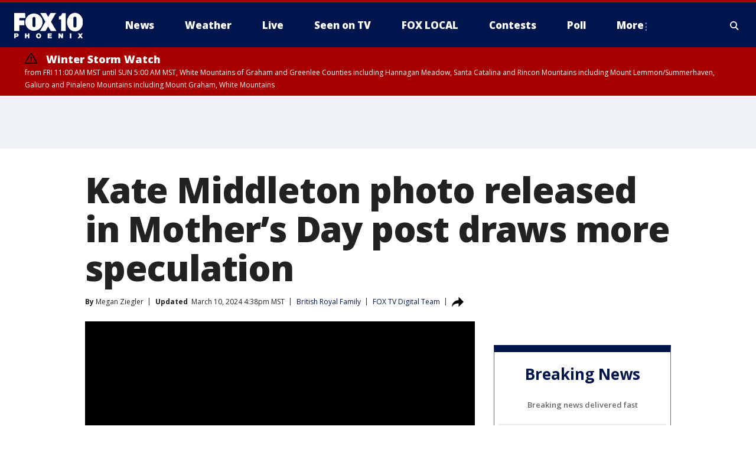

--- FILE ---
content_type: text/html; charset=utf-8
request_url: https://www.fox10phoenix.com/news/kate-middleton-surgery-instagram-photo-released-mothers-day
body_size: 36078
content:
<!doctype html>
<html data-n-head-ssr lang="en" data-n-head="lang">
  <head>
    <!-- Google Tag Manager -->
    <script>
    function loadGTMIfNotLocalOrPreview() {
      const host = window.location.host.toLowerCase();
      const excludedHosts = ["local", "preview", "stage-preview"];
      if (!excludedHosts.some(excludedHost => host.startsWith(excludedHost))) {
        (function(w,d,s,l,i){w[l]=w[l]||[];w[l].push({'gtm.start':
        new Date().getTime(),event:'gtm.js'});var f=d.getElementsByTagName(s)[0],
        j=d.createElement(s),dl=l!='dataLayer'?'&l='+l:'';j.async=true;j.src=
        'https://www.googletagmanager.com/gtm.js?id='+i+dl;f.parentNode.insertBefore(j,f);
        })(window,document,'script','dataLayer','GTM-TMF4BDJ');
      }
    }
    loadGTMIfNotLocalOrPreview();
    </script>
    <!-- End Google Tag Manager -->
    <title data-n-head="true">Kate Middleton photo released in Mother’s Day post draws more speculation | FOX 10 Phoenix</title><meta data-n-head="true" http-equiv="X-UA-Compatible" content="IE=edge,chrome=1"><meta data-n-head="true" name="viewport" content="width=device-width, minimum-scale=1.0, initial-scale=1.0"><meta data-n-head="true" charset="UTF-8"><meta data-n-head="true" name="format-detection" content="telephone=no"><meta data-n-head="true" name="msapplication-square70x70logo" content="//static.foxtv.com/static/orion/img/ksaz/favicons/mstile-70x70.png"><meta data-n-head="true" name="msapplication-square150x150logo" content="//static.foxtv.com/static/orion/img/ksaz/favicons/mstile-150x150.png"><meta data-n-head="true" name="msapplication-wide310x150logo" content="//static.foxtv.com/static/orion/img/ksaz/favicons/mstile-310x150.png"><meta data-n-head="true" name="msapplication-square310x310logo" content="//static.foxtv.com/static/orion/img/ksaz/favicons/mstile-310x310.png"><meta data-n-head="true" data-hid="description" name="description" content="Kate was seen in a photo posted Sunday to her official Instagram account celebrating Mother’s Day in the UK, but the photo was later pulled by several news agencies over &quot;manipulation&quot; concerns."><meta data-n-head="true" data-hid="fb:app_id" property="fb:app_id" content="483555878347647"><meta data-n-head="true" data-hid="prism.stationId" name="prism.stationId" content="KSAZ_FOX10"><meta data-n-head="true" data-hid="prism.stationCallSign" name="prism.stationCallSign" content="ksaz"><meta data-n-head="true" data-hid="prism.channel" name="prism.channel" content="fts"><meta data-n-head="true" data-hid="prism.section" name="prism.section" content="news"><meta data-n-head="true" data-hid="prism.subsection1" name="prism.subsection1" content=""><meta data-n-head="true" data-hid="prism.subsection2" name="prism.subsection2" content=""><meta data-n-head="true" data-hid="prism.subsection3" name="prism.subsection3" content=""><meta data-n-head="true" data-hid="prism.subsection4" name="prism.subsection4" content=""><meta data-n-head="true" data-hid="prism.aggregationType" name="prism.aggregationType" content="subsection"><meta data-n-head="true" data-hid="prism.genre" name="prism.genre" content=""><meta data-n-head="true" data-hid="pagetype" name="pagetype" content="article" scheme="dcterms.DCMIType"><meta data-n-head="true" data-hid="strikepagetype" name="strikepagetype" content="article" scheme="dcterms.DCMIType"><meta data-n-head="true" data-hid="content-creator" name="content-creator" content="tiger"><meta data-n-head="true" data-hid="dc.creator" name="dc.creator" scheme="dcterms.creator" content=""><meta data-n-head="true" data-hid="dc.title" name="dc.title" content="First photo showing Kate Middleton since surgery draws more speculation" lang="en"><meta data-n-head="true" data-hid="dc.subject" name="dc.subject" content=""><meta data-n-head="true" data-hid="dcterms.abstract" name="dcterms.abstract" content="Kate was seen in a photo posted Sunday to her official Instagram account celebrating Mother’s Day in the UK, but the photo was later pulled by several news agencies over &quot;manipulation&quot; concerns."><meta data-n-head="true" data-hid="dc.type" name="dc.type" scheme="dcterms.DCMIType" content="Text.Article"><meta data-n-head="true" data-hid="dc.description" name="dc.description" content="Kate was seen in a photo posted Sunday to her official Instagram account celebrating Mother’s Day in the UK, but the photo was later pulled by several news agencies over &quot;manipulation&quot; concerns."><meta data-n-head="true" data-hid="dc.language" name="dc.language" scheme="dcterms.RFC4646" content="en-US"><meta data-n-head="true" data-hid="dc.publisher" name="dc.publisher" content="FOX 10 Phoenix"><meta data-n-head="true" data-hid="dc.format" name="dc.format" scheme="dcterms.URI" content="text/html"><meta data-n-head="true" data-hid="dc.identifier" name="dc.identifier" scheme="dcterms.URI" content="urn:uri:base64:d4a7752f-447a-571f-89cf-af89f016fcf2"><meta data-n-head="true" data-hid="dc.source" name="dc.source" content="FOX TV Digital Team"><meta data-n-head="true" data-hid="dc.date" name="dc.date" content="2024-03-10"><meta data-n-head="true" data-hid="dcterms.created" name="dcterms.created" scheme="dcterms.ISO8601" content="2024-03-10T08:41:19-07:00"><meta data-n-head="true" data-hid="dcterms.modified" name="dcterms.modified" scheme="dcterms.ISO8601" content="2024-03-10T16:40:03-07:00"><meta data-n-head="true" data-hid="og:title" property="og:title" content="First photo showing Kate Middleton since surgery draws more speculation"><meta data-n-head="true" data-hid="og:description" property="og:description" content="Kate was seen in a photo posted Sunday to her official Instagram account celebrating Mother’s Day in the UK, but the photo was later pulled by several news agencies over &quot;manipulation&quot; concerns."><meta data-n-head="true" data-hid="og:type" property="og:type" content="article"><meta data-n-head="true" data-hid="og:image" property="og:image" content="https://images.foxtv.com/static.fox10phoenix.com/www.fox10phoenix.com/content/uploads/2024/03/1200/630/GettyImages-1825454363.jpg?ve=1&amp;tl=1"><meta data-n-head="true" data-hid="og:image:width" property="og:image:width" content="1280"><meta data-n-head="true" data-hid="og:image:height" property="og:image:height" content="720"><meta data-n-head="true" data-hid="og:url" property="og:url" content="https://www.fox10phoenix.com/news/kate-middleton-surgery-instagram-photo-released-mothers-day"><meta data-n-head="true" data-hid="og:site_name" property="og:site_name" content="FOX 10 Phoenix"><meta data-n-head="true" data-hid="og:locale" property="og:locale" content="en_US"><meta data-n-head="true" data-hid="robots" name="robots" content="index, follow, max-image-preview:large, max-video-preview:-1"><meta data-n-head="true" data-hid="fox.app_version" name="fox.app_version" content="v77"><meta data-n-head="true" data-hid="fox.fix_version" name="fox.fix_version" content="10.2.0"><meta data-n-head="true" data-hid="fox.app_build" name="fox.app_build" content="no build version"><meta data-n-head="true" name="twitter:card" content="summary_large_image"><meta data-n-head="true" name="twitter:site" content="@FOX10Phoenix"><meta data-n-head="true" name="twitter:site:id" content="@FOX10Phoenix"><meta data-n-head="true" name="twitter:title" content="First photo showing Kate Middleton since surgery draws more speculation"><meta data-n-head="true" name="twitter:description" content="Kate was seen in a photo posted Sunday to her official Instagram account celebrating Mother’s Day in the UK, but the photo was later pulled by several news agencies over &quot;manipulation&quot; concerns."><meta data-n-head="true" name="twitter:image" content="https://images.foxtv.com/static.fox10phoenix.com/www.fox10phoenix.com/content/uploads/2024/03/1280/720/GettyImages-1825454363.jpg?ve=1&amp;tl=1"><meta data-n-head="true" name="twitter:url" content="https://www.fox10phoenix.com/news/kate-middleton-surgery-instagram-photo-released-mothers-day"><meta data-n-head="true" name="twitter:creator" content="@FOX10Phoenix"><meta data-n-head="true" name="twitter:creator:id" content="@FOX10Phoenix"><meta data-n-head="true" name="fox.name" content="Post Landing"><meta data-n-head="true" name="fox.category" content="news"><meta data-n-head="true" name="fox.page_content_category" content="news"><meta data-n-head="true" name="fox.page_name" content="ksaz:web:post:article:Kate Middleton photo released in Mother’s Day post draws more speculation | FOX 10 Phoenix"><meta data-n-head="true" name="fox.page_content_level_1" content="ksaz:web:post"><meta data-n-head="true" name="fox.page_content_level_2" content="ksaz:web:post:article"><meta data-n-head="true" name="fox.page_content_level_3" content="ksaz:web:post:article:Kate Middleton photo released in Mother’s Day post draws more speculation | FOX 10 Phoenix"><meta data-n-head="true" name="fox.page_content_level_4" content="ksaz:web:post:article:Kate Middleton photo released in Mother’s Day post draws more speculation | FOX 10 Phoenix"><meta data-n-head="true" name="fox.page_type" content="post-article"><meta data-n-head="true" name="fox.page_content_distributor" content="owned"><meta data-n-head="true" name="fox.page_content_type_of_story" content="Digital Original"><meta data-n-head="true" name="fox.author" content=""><meta data-n-head="true" name="fox.page_content_author" content=""><meta data-n-head="true" name="fox.page_content_author_secondary" content="Megan Ziegler"><meta data-n-head="true" name="fox.page_content_version" content="10.0.0"><meta data-n-head="true" name="fox.publisher" content="FOX TV Digital Team"><meta data-n-head="true" name="fox.page_content_id" content="d4a7752f-447a-571f-89cf-af89f016fcf2"><meta data-n-head="true" name="fox.page_content_station_originator" content="lnfx"><meta data-n-head="true" name="fox.url" content="https://www.fox10phoenix.com/news/kate-middleton-surgery-instagram-photo-released-mothers-day"><meta data-n-head="true" name="fox.page_canonical_url" content="https://www.livenowfox.com/news/kate-middleton-surgery-instagram-photo-released-mothers-day"><meta data-n-head="true" name="smartbanner:enabled-platforms" content="none"><meta data-n-head="true" property="fb:app_id" content="483555878347647"><meta data-n-head="true" property="article:opinion" content="false"><meta data-n-head="true" name="keywords" content="British Royal Family,News,World"><meta data-n-head="true" name="classification" content="/FTS/British Royal Family,/FTS/News,/FTS/World"><meta data-n-head="true" name="classification-isa" content="british-royal-family,news,world"><meta data-n-head="true" name="fox.page_content_tags" content="/FTS/British Royal Family,/FTS/News,/FTS/World"><link data-n-head="true" rel="preconnect" href="https://prod.player.fox.digitalvideoplatform.com" crossorigin="anonymous"><link data-n-head="true" rel="dns-prefetch" href="https://prod.player.fox.digitalvideoplatform.com"><link data-n-head="true" rel="stylesheet" href="https://statics.foxsports.com/static/orion/style/css/scorestrip-external.css"><link data-n-head="true" rel="icon" type="image/x-icon" href="/favicons/ksaz/favicon.ico"><link data-n-head="true" rel="stylesheet" href="https://fonts.googleapis.com/css?family=Open+Sans:300,400,400i,600,600i,700,700i,800,800i&amp;display=swap"><link data-n-head="true" rel="stylesheet" href="https://fonts.googleapis.com/css2?family=Rubik:wght@700&amp;display=swap"><link data-n-head="true" rel="schema.dcterms" href="//purl.org/dc/terms/"><link data-n-head="true" rel="schema.prism" href="//prismstandard.org/namespaces/basic/2.1/"><link data-n-head="true" rel="schema.iptc" href="//iptc.org/std/nar/2006-10-01/"><link data-n-head="true" rel="shortcut icon" href="//static.foxtv.com/static/orion/img/ksaz/favicons/favicon.ico" type="image/x-icon"><link data-n-head="true" rel="apple-touch-icon" sizes="57x57" href="//static.foxtv.com/static/orion/img/ksaz/favicons/apple-touch-icon-57x57.png"><link data-n-head="true" rel="apple-touch-icon" sizes="60x60" href="//static.foxtv.com/static/orion/img/ksaz/favicons/apple-touch-icon-60x60.png"><link data-n-head="true" rel="apple-touch-icon" sizes="72x72" href="//static.foxtv.com/static/orion/img/ksaz/favicons/apple-touch-icon-72x72.png"><link data-n-head="true" rel="apple-touch-icon" sizes="76x76" href="//static.foxtv.com/static/orion/img/ksaz/favicons/apple-touch-icon-76x76.png"><link data-n-head="true" rel="apple-touch-icon" sizes="114x114" href="//static.foxtv.com/static/orion/img/ksaz/favicons/apple-touch-icon-114x114.png"><link data-n-head="true" rel="apple-touch-icon" sizes="120x120" href="//static.foxtv.com/static/orion/img/ksaz/favicons/apple-touch-icon-120x120.png"><link data-n-head="true" rel="apple-touch-icon" sizes="144x144" href="//static.foxtv.com/static/orion/img/ksaz/favicons/apple-touch-icon-144x144.png"><link data-n-head="true" rel="apple-touch-icon" sizes="152x152" href="//static.foxtv.com/static/orion/img/ksaz/favicons/apple-touch-icon-152x152.png"><link data-n-head="true" rel="apple-touch-icon" sizes="180x180" href="//static.foxtv.com/static/orion/img/ksaz/favicons/apple-touch-icon-180x180.png"><link data-n-head="true" rel="icon" type="image/png" href="//static.foxtv.com/static/orion/img/ksaz/favicons/favicon-16x16.png" sizes="16x16"><link data-n-head="true" rel="icon" type="image/png" href="//static.foxtv.com/static/orion/img/ksaz/favicons/favicon-32x32.png" sizes="32x32"><link data-n-head="true" rel="icon" type="image/png" href="//static.foxtv.com/static/orion/img/ksaz/favicons/favicon-96x96.png" sizes="96x96"><link data-n-head="true" rel="icon" type="image/png" href="//static.foxtv.com/static/orion/img/ksaz/favicons/android-chrome-192x192.png" sizes="192x192"><link data-n-head="true" href="https://fonts.gstatic.com" rel="preconnect" crossorigin="true"><link data-n-head="true" href="https://fonts.googleapis.com" rel="preconnect" crossorigin="true"><link data-n-head="true" rel="stylesheet" href="https://fonts.googleapis.com/css?family=Source+Sans+Pro:200,300,400,600,400italic,700,700italic,300,300italic,600italic/"><link data-n-head="true" rel="preconnect" href="https://cdn.segment.com/"><link data-n-head="true" rel="preconnect" href="https://widgets.media.weather.com/"><link data-n-head="true" rel="preconnect" href="https://elections.ap.org/"><link data-n-head="true" rel="preconnect" href="https://www.google-analytics.com/"><link data-n-head="true" rel="preconnect" href="http://static.chartbeat.com/"><link data-n-head="true" rel="preconnect" href="https://sb.scorecardresearch.com/"><link data-n-head="true" rel="preconnect" href="http://www.googletagmanager.com/"><link data-n-head="true" rel="preconnect" href="https://cdn.optimizely.com/"><link data-n-head="true" rel="preconnect" href="https://cdn.segment.com/"><link data-n-head="true" rel="preconnect" href="https://connect.facebook.net/"><link data-n-head="true" rel="preconnect" href="https://prod.player.fox.digitalvideoplatform.com/"><link data-n-head="true" rel="preload" as="script" href="https://prod.player.fox.digitalvideoplatform.com/wpf/v3/3.2.59/wpf_player.js"><link data-n-head="true" rel="prefetch" as="script" href="https://prod.player.fox.digitalvideoplatform.com/wpf/v3/3.2.59/lib/wpf_bitmovin_yospace_player.js"><link data-n-head="true" rel="prefetch" as="script" href="https://prod.player.fox.digitalvideoplatform.com/wpf/v3/3.2.59/lib/wpf_conviva_reporter.js"><link data-n-head="true" rel="prefetch" as="script" href="https://prod.player.fox.digitalvideoplatform.com/wpf/v3/3.2.59/lib/wpf_mux_reporter.js"><link data-n-head="true" rel="prefetch" as="script" href="https://prod.player.fox.digitalvideoplatform.com/wpf/v3/3.2.59/lib/wpf_adobeheartbeat_reporter.js"><link data-n-head="true" rel="prefetch" as="script" href="https://prod.player.fox.digitalvideoplatform.com/wpf/v3/3.2.59/lib/wpf_comscore_reporter.js"><link data-n-head="true" rel="prefetch" as="script" href="https://prod.player.fox.digitalvideoplatform.com/wpf/v3/3.2.59/lib/wpf_controls.js"><link data-n-head="true" rel="canonical" href="https://www.livenowfox.com/news/kate-middleton-surgery-instagram-photo-released-mothers-day"><link data-n-head="true" rel="alternate" type="application/rss+xml" title="News" href="https://www.fox10phoenix.com/rss.xml?category=news"><link data-n-head="true" rel="alternate" type="application/rss+xml" title="British Royal Family" href="https://www.fox10phoenix.com/rss.xml?tag=british-royal-family"><link data-n-head="true" rel="shorturl" href=""><link data-n-head="true" rel="image_src" href="https://images.foxtv.com/static.fox10phoenix.com/www.fox10phoenix.com/content/uploads/2024/03/1280/720/GettyImages-1825454363.jpg?ve=1&amp;tl=1"><link data-n-head="true" rel="amphtml" href="https://www.fox10phoenix.com/news/kate-middleton-surgery-instagram-photo-released-mothers-day.amp"><link data-n-head="true" rel="preload" as="image" href="https://static-media.fox.com/fmcv3/prod/fts/A-1186525/f7x80bvy6uj00ip0.jpg"><link data-n-head="true" rel="alternate" title="FOX 10 Phoenix - News" type="application/rss+xml" href="https://www.fox10phoenix.com/rss/category/news"><link data-n-head="true" rel="alternate" title="FOX 10 Phoenix - Local News" type="application/rss+xml" href="https://www.fox10phoenix.com/rss/category/local-news"><link data-n-head="true" rel="alternate" title="FOX 10 Phoenix - Shows Azam" type="application/rss+xml" href="https://www.fox10phoenix.com/rss/category/shows,azam"><link data-n-head="true" rel="alternate" title="FOX 10 Phoenix - Tag Crime Publicsafety" type="application/rss+xml" href="https://www.fox10phoenix.com/rss/tags/crime-publicsafety"><link data-n-head="true" rel="alternate" title="FOX 10 Phoenix - Tag Health" type="application/rss+xml" href="https://www.fox10phoenix.com/rss/tags/health"><link data-n-head="true" rel="alternate" title="FOX 10 Phoenix - Tag Immigration" type="application/rss+xml" href="https://www.fox10phoenix.com/rss/tags/immigration"><link data-n-head="true" rel="alternate" title="FOX 10 Phoenix - Shows Video" type="application/rss+xml" href="https://www.fox10phoenix.com/rss/category/shows,video"><link data-n-head="true" rel="alternate" title="FOX 10 Phoenix - Shows Lifestyle" type="application/rss+xml" href="https://www.fox10phoenix.com/rss/category/shows,lifestyle"><link data-n-head="true" rel="alternate" title="FOX 10 Phoenix - Whatsonfox" type="application/rss+xml" href="https://www.fox10phoenix.com/rss/category/whatsonfox"><link data-n-head="true" rel="alternate" title="FOX 10 Phoenix - Poll" type="application/rss+xml" href="https://www.fox10phoenix.com/rss/category/poll"><link data-n-head="true" rel="alternate" title="FOX 10 Phoenix - Tag Links" type="application/rss+xml" href="https://www.fox10phoenix.com/rss/tags/links"><link data-n-head="true" rel="alternate" title="FOX 10 Phoenix - Sports" type="application/rss+xml" href="https://www.fox10phoenix.com/rss/category/sports"><link data-n-head="true" rel="alternate" title="FOX 10 Phoenix - Tag Series Nfc West Huddle" type="application/rss+xml" href="https://www.fox10phoenix.com/rss/tags/series,nfc-west-huddle"><link data-n-head="true" rel="alternate" title="FOX 10 Phoenix - Shows World Cup" type="application/rss+xml" href="https://www.fox10phoenix.com/rss/category/shows,world-cup"><link data-n-head="true" rel="alternate" title="FOX 10 Phoenix - Traffic" type="application/rss+xml" href="https://www.fox10phoenix.com/rss/category/traffic"><link data-n-head="true" rel="alternate" title="FOX 10 Phoenix - Weather" type="application/rss+xml" href="https://www.fox10phoenix.com/rss/category/weather"><link data-n-head="true" rel="alternate" title="FOX 10 Phoenix - Tag Weather" type="application/rss+xml" href="https://www.fox10phoenix.com/rss/tags/weather"><link data-n-head="true" rel="alternate" title="FOX 10 Phoenix - Weather Planners" type="application/rss+xml" href="https://www.fox10phoenix.com/rss/category/weather-planners"><link data-n-head="true" rel="alternate" title="FOX 10 Phoenix - Weather Alerts" type="application/rss+xml" href="https://www.fox10phoenix.com/rss/category/weather-alerts"><link data-n-head="true" rel="alternate" title="FOX 10 Phoenix - Apps" type="application/rss+xml" href="https://www.fox10phoenix.com/rss/category/apps"><link data-n-head="true" rel="alternate" title="FOX 10 Phoenix - Weather Photos" type="application/rss+xml" href="https://www.fox10phoenix.com/rss/category/weather-photos"><link data-n-head="true" rel="alternate" title="FOX 10 Phoenix - Money" type="application/rss+xml" href="https://www.fox10phoenix.com/rss/category/money"><link data-n-head="true" rel="alternate" title="FOX 10 Phoenix - Tag Business" type="application/rss+xml" href="https://www.fox10phoenix.com/rss/tags/business"><link data-n-head="true" rel="alternate" title="FOX 10 Phoenix - Tag Money Us Economy" type="application/rss+xml" href="https://www.fox10phoenix.com/rss/tags/money,us-economy"><link data-n-head="true" rel="alternate" title="FOX 10 Phoenix - Tag Business Jobs" type="application/rss+xml" href="https://www.fox10phoenix.com/rss/tags/business,jobs"><link data-n-head="true" rel="alternate" title="FOX 10 Phoenix - Tag Business Personal Finance" type="application/rss+xml" href="https://www.fox10phoenix.com/rss/tags/business,personal-finance"><link data-n-head="true" rel="alternate" title="FOX 10 Phoenix - Shows Politics" type="application/rss+xml" href="https://www.fox10phoenix.com/rss/category/shows,politics"><link data-n-head="true" rel="alternate" title="FOX 10 Phoenix - Tag Politics Az Politics" type="application/rss+xml" href="https://www.fox10phoenix.com/rss/tags/politics,az-politics"><link data-n-head="true" rel="alternate" title="FOX 10 Phoenix - Tag Series Newsmaker" type="application/rss+xml" href="https://www.fox10phoenix.com/rss/tags/series,newsmaker"><link data-n-head="true" rel="alternate" title="FOX 10 Phoenix - Tag Politics" type="application/rss+xml" href="https://www.fox10phoenix.com/rss/tags/politics"><link data-n-head="true" rel="alternate" title="FOX 10 Phoenix - Tag People Donald J Trump" type="application/rss+xml" href="https://www.fox10phoenix.com/rss/tags/people,donald-j-trump"><link data-n-head="true" rel="alternate" title="FOX 10 Phoenix - Shows Only On Fox 10" type="application/rss+xml" href="https://www.fox10phoenix.com/rss/category/shows,only-on-fox-10"><link data-n-head="true" rel="alternate" title="FOX 10 Phoenix - Shows Care Force" type="application/rss+xml" href="https://www.fox10phoenix.com/rss/category/shows,care-force"><link data-n-head="true" rel="alternate" title="FOX 10 Phoenix - Tag Series Video Vault" type="application/rss+xml" href="https://www.fox10phoenix.com/rss/tags/series,video-vault"><link data-n-head="true" rel="alternate" title="FOX 10 Phoenix - Shows Cool House" type="application/rss+xml" href="https://www.fox10phoenix.com/rss/category/shows,cool-house"><link data-n-head="true" rel="alternate" title="FOX 10 Phoenix - Shows Drone Zone" type="application/rss+xml" href="https://www.fox10phoenix.com/rss/category/shows,drone-zone"><link data-n-head="true" rel="alternate" title="FOX 10 Phoenix - Shows Fox 10 Investigates" type="application/rss+xml" href="https://www.fox10phoenix.com/rss/category/shows,fox-10-investigates"><link data-n-head="true" rel="alternate" title="FOX 10 Phoenix - Tag Series Investigations Aftermath" type="application/rss+xml" href="https://www.fox10phoenix.com/rss/tags/series,investigations,aftermath"><link data-n-head="true" rel="alternate" title="FOX 10 Phoenix - Shows Made In Arizona" type="application/rss+xml" href="https://www.fox10phoenix.com/rss/category/shows,made-in-arizona"><link data-n-head="true" rel="alternate" title="FOX 10 Phoenix - Shows Missing Persons" type="application/rss+xml" href="https://www.fox10phoenix.com/rss/category/shows,missing-persons"><link data-n-head="true" rel="alternate" title="FOX 10 Phoenix - Tag Series Special Reports" type="application/rss+xml" href="https://www.fox10phoenix.com/rss/tags/series,special-reports"><link data-n-head="true" rel="alternate" title="FOX 10 Phoenix - Tag Business Spotlight" type="application/rss+xml" href="https://www.fox10phoenix.com/rss/tags/business,spotlight"><link data-n-head="true" rel="alternate" title="FOX 10 Phoenix - Tag Business Spotlight Comfort Home Tips" type="application/rss+xml" href="https://www.fox10phoenix.com/rss/tags/business,spotlight,comfort-home-tips"><link data-n-head="true" rel="alternate" title="FOX 10 Phoenix - Tag Series Az Eats" type="application/rss+xml" href="https://www.fox10phoenix.com/rss/tags/series,az-eats"><link data-n-head="true" rel="alternate" title="FOX 10 Phoenix - Tag Series The Balancing Act" type="application/rss+xml" href="https://www.fox10phoenix.com/rss/tags/series,the-balancing-act"><link data-n-head="true" rel="alternate" title="FOX 10 Phoenix - Tag Series Curious B" type="application/rss+xml" href="https://www.fox10phoenix.com/rss/tags/series,curious-b"><link data-n-head="true" rel="alternate" title="FOX 10 Phoenix - Tag Series Fox 10 Talks" type="application/rss+xml" href="https://www.fox10phoenix.com/rss/tags/series,fox-10-talks"><link data-n-head="true" rel="alternate" title="FOX 10 Phoenix - Tag Series The Front 9" type="application/rss+xml" href="https://www.fox10phoenix.com/rss/tags/series,the-front-9"><link data-n-head="true" rel="alternate" title="FOX 10 Phoenix - Tag Series Great American Story" type="application/rss+xml" href="https://www.fox10phoenix.com/rss/tags/series,great-american-story"><link data-n-head="true" rel="alternate" title="FOX 10 Phoenix - Tag Series I Could Do That" type="application/rss+xml" href="https://www.fox10phoenix.com/rss/tags/series,i-could-do-that"><link data-n-head="true" rel="alternate" title="FOX 10 Phoenix - Shows On The Record" type="application/rss+xml" href="https://www.fox10phoenix.com/rss/category/shows,on-the-record"><link data-n-head="true" rel="alternate" title="FOX 10 Phoenix - Tag Series The Time Machine" type="application/rss+xml" href="https://www.fox10phoenix.com/rss/tags/series,the-time-machine"><link data-n-head="true" rel="alternate" title="FOX 10 Phoenix - Tag Series Unknown" type="application/rss+xml" href="https://www.fox10phoenix.com/rss/tags/series,unknown"><link data-n-head="true" rel="alternate" title="FOX 10 Phoenix - Tag Series Weather And Whatever" type="application/rss+xml" href="https://www.fox10phoenix.com/rss/tags/series,weather-and-whatever"><link data-n-head="true" rel="alternate" title="FOX 10 Phoenix - Tag Series Whats In A Name Arizona" type="application/rss+xml" href="https://www.fox10phoenix.com/rss/tags/series,whats-in-a-name-arizona"><link data-n-head="true" rel="alternate" title="FOX 10 Phoenix - Tag Us Az" type="application/rss+xml" href="https://www.fox10phoenix.com/rss/tags/us,az"><link data-n-head="true" rel="alternate" title="FOX 10 Phoenix - About Us" type="application/rss+xml" href="https://www.fox10phoenix.com/rss/category/about-us"><link data-n-head="true" rel="alternate" title="FOX 10 Phoenix - Advertise" type="application/rss+xml" href="https://www.fox10phoenix.com/rss/category/advertise"><link data-n-head="true" rel="alternate" title="FOX 10 Phoenix - Closed Captioning" type="application/rss+xml" href="https://www.fox10phoenix.com/rss/category/closed-captioning"><link data-n-head="true" rel="alternate" title="FOX 10 Phoenix - Contact Us" type="application/rss+xml" href="https://www.fox10phoenix.com/rss/category/contact-us"><link data-n-head="true" rel="alternate" title="FOX 10 Phoenix - Copies Of Newscasts" type="application/rss+xml" href="https://www.fox10phoenix.com/rss/category/copies-of-newscasts"><link data-n-head="true" rel="alternate" title="FOX 10 Phoenix - Fcc Online Public File" type="application/rss+xml" href="https://www.fox10phoenix.com/rss/category/fcc-online-public-file"><link data-n-head="true" rel="alternate" title="FOX 10 Phoenix - Team" type="application/rss+xml" href="https://www.fox10phoenix.com/rss/category/team"><link data-n-head="true" rel="alternate" title="FOX 10 Phoenix - Jobs" type="application/rss+xml" href="https://www.fox10phoenix.com/rss/category/jobs"><link data-n-head="true" rel="alternate" title="FOX 10 Phoenix - Links" type="application/rss+xml" href="https://www.fox10phoenix.com/rss/category/links"><link data-n-head="true" rel="alternate" title="FOX 10 Phoenix - Fox Local" type="application/rss+xml" href="https://www.fox10phoenix.com/rss/category/fox-local"><link data-n-head="true" rel="alternate" title="FOX 10 Phoenix - Live" type="application/rss+xml" href="https://www.fox10phoenix.com/rss/category/live"><link data-n-head="true" rel="alternate" title="FOX 10 Phoenix - Webcams" type="application/rss+xml" href="https://www.fox10phoenix.com/rss/category/webcams"><link data-n-head="true" rel="alternate" title="FOX 10 Phoenix - Feedtheneed" type="application/rss+xml" href="https://www.fox10phoenix.com/rss/category/feedtheneed"><link data-n-head="true" rel="alternate" title="FOX 10 Phoenix - Contests" type="application/rss+xml" href="https://www.fox10phoenix.com/rss/category/contests"><link data-n-head="true" rel="alternate" title="FOX 10 Phoenix - Events" type="application/rss+xml" href="https://www.fox10phoenix.com/rss/category/events"><link data-n-head="true" rel="alternate" title="FOX 10 Phoenix - Newsletter Signup" type="application/rss+xml" href="https://www.fox10phoenix.com/rss/category/newsletter-signup"><link data-n-head="true" rel="alternate" title="FOX 10 Phoenix - Fox10salutesyou" type="application/rss+xml" href="https://www.fox10phoenix.com/rss/category/fox10salutesyou"><link data-n-head="true" rel="alternate" title="FOX 10 Phoenix - Breaking News" type="application/rss+xml" href="https://www.fox10phoenix.com/rss/category/breaking-news"><link data-n-head="true" rel="alternate" title="FOX 10 Phoenix - Holidays" type="application/rss+xml" href="https://www.fox10phoenix.com/rss/category/holidays"><link data-n-head="true" rel="alternate" title="FOX 10 Phoenix - Share" type="application/rss+xml" href="https://www.fox10phoenix.com/rss/category/share"><link data-n-head="true" rel="alternate" title="FOX 10 Phoenix - Tag Explainers" type="application/rss+xml" href="https://www.fox10phoenix.com/rss/tags/explainers"><link data-n-head="true" rel="alternate" title="FOX 10 Phoenix - Tag Nightly Roundup" type="application/rss+xml" href="https://www.fox10phoenix.com/rss/tags/nightly-roundup"><link data-n-head="true" rel="alternate" title="FOX 10 Phoenix - Discover the latest breaking news." type="application/rss+xml" href="https://www.fox10phoenix.com/latest.xml"><link data-n-head="true" rel="stylesheet" href="//static.foxtv.com/static/orion/css/default/article.rs.css"><link data-n-head="true" rel="stylesheet" href="/css/print.css" media="print"><script data-n-head="true" type="text/javascript" data-hid="pal-script" src="//imasdk.googleapis.com/pal/sdkloader/pal.js"></script><script data-n-head="true" type="text/javascript" src="https://statics.foxsports.com/static/orion/scorestrip.js" async="false" defer="true"></script><script data-n-head="true" type="text/javascript">
        (function (h,o,u,n,d) {
          h=h[d]=h[d]||{q:[],onReady:function(c){h.q.push(c)}}
          d=o.createElement(u);d.async=1;d.src=n
          n=o.getElementsByTagName(u)[0];n.parentNode.insertBefore(d,n)
        })(window,document,'script','https://www.datadoghq-browser-agent.com/datadog-rum-v4.js','DD_RUM')
        DD_RUM.onReady(function() {
          DD_RUM.init({
            clientToken: 'pub6d08621e10189e2259b02648fb0f12e4',
            applicationId: 'f7e50afb-e642-42a0-9619-b32a46fc1075',
            site: 'datadoghq.com',
            service: 'www.fox10phoenix.com',
            env: 'prod',
            // Specify a version number to identify the deployed version of your application in Datadog
            version: '1.0.0',
            sampleRate: 20,
            sessionReplaySampleRate: 0,
            trackInteractions: true,
            trackResources: true,
            trackLongTasks: true,
            defaultPrivacyLevel: 'mask-user-input',
          });
          // DD_RUM.startSessionReplayRecording();
        })</script><script data-n-head="true" type="text/javascript" src="https://foxkit.fox.com/sdk/profile/v2.15.0/profile.js" async="false" defer="true"></script><script data-n-head="true" src="https://js.appboycdn.com/web-sdk/5.6/braze.min.js" async="true" defer="true"></script><script data-n-head="true" src="https://c.amazon-adsystem.com/aax2/apstag.js" async="true" defer="true"></script><script data-n-head="true" src="https://www.googletagmanager.com/gtag/js?id=UA-35167807-1" async="true"></script><script data-n-head="true" type="text/javascript">// 86acbd31cd7c09cf30acb66d2fbedc91daa48b86:1701191594.9565175
!function(n,r,e,t,c){var i,o="Promise"in n,u={then:function(){return u},catch:function(n){
return n(new Error("Airship SDK Error: Unsupported browser")),u}},s=o?new Promise((function(n,r){i=function(e,t){e?r(e):n(t)}})):u
;s._async_setup=function(n){if(o)try{i(null,n(c))}catch(n){i(n)}},n[t]=s;var a=r.createElement("script");a.src=e,a.async=!0,a.id="_uasdk",
a.rel=t,r.head.appendChild(a)}(window,document,'https://aswpsdkus.com/notify/v1/ua-sdk.min.js',
  'UA', {
    vapidPublicKey: 'BGF2A6a0HRQbzzDBE_KxUMcWza0S_ACSpJ1XuusH8565cpt9xPVX5ruPg4NUIOQ7twFE-sFRc_EFRBrWNZuhsUE=',
    websitePushId: 'web.ksaz.prod',
    appKey: 'AbpokmoWRbKgC9ochSJH9g',
    token: 'MTpBYnBva21vV1JiS2dDOW9jaFNKSDlnOjl4VU1ETzQ5a2RYSGVzWkhPRE5ZazN0c1RmWWxOV1oyRlJZTkw2enI1WXM'
  });
</script><script data-n-head="true" type="text/javascript">UA.then(sdk => {
        sdk.plugins.load('html-prompt', 'https://aswpsdkus.com/notify/v1/ua-html-prompt.min.js', {
          appearDelay: 5000,
          disappearDelay: 2000000000000000000000000,
          askAgainDelay: 0,
          stylesheet: './css/airship.css',
          auto: false,
          type: 'alert',
          position: 'top',
          i18n: {
            en: {
              title: 'Stay Informed',
              message: 'Receive alerts to the biggest stories worth your time',
              accept: 'Allow',
              deny: 'No Thanks'
            }
          },
          logo: '/favicons/ksaz/favicon.ico'
        }).then(plugin => {
          const auditSession = () => {
            const airshipPageViews = parseInt(window.sessionStorage.getItem('currentAirShipPageViews'), 10)
            if (airshipPageViews > 1) {
              plugin.prompt();
              console.info('Airship: prompt called')
              clearInterval(auditInterval);
              window.sessionStorage.setItem('currentAirShipPageViews', 0)
            }
          }
          const auditInterval = setInterval(auditSession, 2000);
        })
      })</script><script data-n-head="true" src="/taboola/taboola.js" type="text/javascript" async="true" defer="true"></script><script data-n-head="true" src="https://scripts.webcontentassessor.com/scripts/44a318be1bdb4ea7f15f31fd7bcd1de268efb6e0b5deff25fea3d5c040a66f42"></script><script data-n-head="true" src="//static.foxtv.com/static/orion/scripts/core/ag.core.js"></script><script data-n-head="true" src="//static.foxtv.com/static/isa/core.js"></script><script data-n-head="true" src="//static.foxtv.com/static/orion/scripts/station/default/loader.js"></script><script data-n-head="true" src="https://widgets.media.weather.com/wxwidget.loader.js?cid=996314550" defer=""></script><script data-n-head="true" src="https://prod.player.fox.digitalvideoplatform.com/wpf/v3/3.2.59/wpf_player.js" defer="" data-hid="fox-player-main-script"></script><script data-n-head="true" src="//static.foxtv.com/static/leap/loader.js"></script><script data-n-head="true" >(function () {
        var _sf_async_config = window._sf_async_config = (window._sf_async_config || {})
        _sf_async_config.uid = 65824
        _sf_async_config.domain = 'fox10phoenix.com'
        _sf_async_config.flickerControl = false
        _sf_async_config.useCanonical = true

        // Function to set ISA-dependent values with proper error handling
        function setISAValues() {
          if (window.FTS && window.FTS.ISA && window.FTS.ISA._meta) {
            try {
              _sf_async_config.sections = window.FTS.ISA._meta.section || ''
              _sf_async_config.authors = window.FTS.ISA._meta.fox['fox.page_content_author'] ||
                                       window.FTS.ISA._meta.fox['fox.page_content_author_secondary'] ||
                                       window.FTS.ISA._meta.raw.publisher || ''
            } catch (e) {
              console.warn('FTS.ISA values not available yet:', e)
              _sf_async_config.sections = ''
              _sf_async_config.authors = ''
            }
          } else {
            // Set default values if ISA is not available
            _sf_async_config.sections = ''
            _sf_async_config.authors = ''

            // Retry after a short delay if ISA is not loaded yet
            setTimeout(setISAValues, 100)
          }
        }

        // Set ISA values initially
        setISAValues()

        _sf_async_config.useCanonicalDomain = true
        function loadChartbeat() {
          var e = document.createElement('script');
            var n = document.getElementsByTagName('script')[0];
            e.type = 'text/javascript';
            e.async = true;
            e.src = '//static.chartbeat.com/js/chartbeat.js';
            n.parentNode.insertBefore(e, n);
        }
        loadChartbeat();
        })()</script><script data-n-head="true" src="//static.chartbeat.com/js/chartbeat_mab.js"></script><script data-n-head="true" src="//static.chartbeat.com/js/chartbeat.js"></script><script data-n-head="true" src="https://interactives.ap.org/election-results/assets/microsite/resizeClient.js" defer=""></script><script data-n-head="true" data-hid="strike-loader" src="https://strike.fox.com/static/fts/display/loader.js" type="text/javascript"></script><script data-n-head="true" >
          (function() {
              window.foxstrike = window.foxstrike || {};
              window.foxstrike.cmd = window.foxstrike.cmd || [];
          })()
        </script><script data-n-head="true" type="application/ld+json">{"@context":"http://schema.org","@type":"NewsArticle","mainEntityOfPage":"https://www.livenowfox.com/news/kate-middleton-surgery-instagram-photo-released-mothers-day","headline":"Kate Middleton photo released in Mother’s Day post draws more speculation","articleBody":"A photo of <a href=\"https://www.livenowfox.com/tag/british-royal-family\"><u>the Princess of Wales</u></a>, formerly Kate Middleton, <a href=\"https://www.instagram.com/p/C4U_IqTNaqU/?igsh=b2cwb3h6bWhqZDQ2\" target=\"_blank\">was posted Sunday</a> on the official Instagram account she shares with her husband, William, Prince of Wales.&#xA0;The 42-year-old is seated outdoors, smiling and surrounded by their three children. Sunday, March 10, is Mother&#x2019;s Day in the United Kingdom.&#xA0;&quot;Thank you for your kind wishes and continued support over the last two months. Wishing everyone a Happy Mother&#x2019;s Day. C,&quot; the post wrote, referring to the first initial of her full name, Catherine.&#xA0;The photo is the first one released publicly of Kate <a href=\"https://www.livenowfox.com/news/kate-middleton-where-is-health-surgery-king-charles\"><u>since she had abdominal surgery in January</u></a>.&#xA0;Kate&#x2019;s public engagements have been canceled until after Easter, which is March 31, for her recovery, and royal watchers have begun to notice she hasn&#x2019;t been seen publicly or in photographs during this time.&#xA0;In the same timeline, King Charles III announced he was undergoing treatment for cancer and has still been seen out and about, and in official royal photographs.&#xA0;<a href=\"https://www.livenowfox.com/news/kate-middleton-where-is-health-surgery-king-charles\" target=\"_blank\">The internet has begun to speculate</a> about Kate&#x2019;s &quot;disappearance,&quot; stemming from the fact that she hasn&#x2019;t been seen publicly since Christmas Day.&#xA0;<a href=\"https://twitter.com/MRSFVenom/status/1762128060185219379\"><u>One post in particular on X</u></a>, formerly Twitter, summed up the curiosity:&#xA0;&quot;You&#x2019;re telling me that Kate Middleton - the same woman who posed outside the hospital like a freaking supermodel mere hours after giving birth - suddenly requires months of recovery before showing her face? And the British press now magically respects privacy? This feels&#x2026; sinister.&quot; The post has been seen by millions and has tens of thousands of likes.&#xA0;Search terms like &quot;Kate Middleton&#x2019;s health&quot; and &quot;Where is Kate Middleton?&quot; have spiked.&#xA0;<strong>READ MORE: </strong><a href=\"https://www.livenowfox.com/news/kate-middleton-where-is-health-surgery-king-charles\"><strong><u>Where is Kate Middleton? The internet has theories</u></strong></a>The comments on the Mother&#x2019;s Day post and elsewhere on social media suggest people still don&apos;t believe all is well with her.&#xA0;Some were concerned that she was sitting and not standing, questioned where her wedding ring was, and even said the image had been Photoshopped or manipulated, suggesting that she&apos;s not well or that something else is keeping her from being photographed.&#xA0;The Associated Press even initially published the photo, which was issued by Kensington Palace. But AP later retracted the image because they said upon further inspection it appeared the source had manipulated the image in a way that did not meet their photo standards. The AP said the photo shows an inconsistency in the alignment of Princess Charlotte&#x2019;s left hand.Getty Images, Reuters, and AFP also reportedly removed the photo from their libraries.&#xA0;CNN reported that Kensington Palace told them the photo was taken earlier this week in Windsor.&#xA0;<i>This story was reported from Detroit.</i>","datePublished":"2024-03-10T08:41:19-07:00","dateModified":"2024-03-10T16:38:34-07:00","description":"Kate was seen in a photo posted Sunday to her official Instagram account celebrating Mother’s Day in the UK, but the photo was later pulled by several news agencies over \"manipulation\" concerns.","author":{"@type":"Person","name":"FOX TV Digital Team"},"publisher":{"@type":"NewsMediaOrganization","name":"FOX 10 Phoenix","alternateName":"KSAZ, FOX 10","url":"https://www.fox10phoenix.com/","sameAs":["https://www.facebook.com/FOX10Phoenix/","https://twitter.com/FOX10Phoenix","https://www.instagram.com/fox10phoenix/","https://www.youtube.com/fox10phoenix","https://en.wikipedia.org/wiki/KSAZ-TV","https://www.wikidata.org/wiki/Q10854613","https://www.wikidata.org/wiki/Q10854613"],"foundingDate":"","logo":{"@type":"ImageObject","url":"https://static.foxtv.com/static/orion/img/ksaz/favicons/favicon-96x96.png","width":"96","height":"96"},"contactPoint":[{"@type":"ContactPoint","telephone":"+1-602-257-1234","contactType":"news desk"}],"address":{"@type":"PostalAddress","addressLocality":"Phoenix","addressRegion":"Arizona","postalCode":"85003","streetAddress":"511 W Adams Street","addressCountry":{"@type":"Country","name":"US"}}},"image":{"@type":"ImageObject","url":"https://static.fox10phoenix.com/www.fox10phoenix.com/content/uploads/2024/03/GettyImages-1825454363.jpg","width":"1280","height":"720"},"url":"https://www.livenowfox.com/news/kate-middleton-surgery-instagram-photo-released-mothers-day","isAccessibleForFree":true,"keywords":"british-royal-family,news,world"}</script><link rel="preload" href="/_wzln/6ad905f9170ca95a4958.js" as="script"><link rel="preload" href="/_wzln/376f0263662b8ef9a7f8.js" as="script"><link rel="preload" href="/_wzln/6b27e2b92eb7e58c1613.js" as="script"><link rel="preload" href="/_wzln/266464f01451175bbbf3.js" as="script"><link rel="preload" href="/_wzln/437285b8f2de1c8b711f.js" as="script"><link rel="preload" href="/_wzln/080c8cc88b9486eb55b4.js" as="script"><link rel="preload" href="/_wzln/513a794a0db4264bb33f.js" as="script"><link rel="preload" href="/_wzln/8c12e960b664b39bd88c.js" as="script"><style data-vue-ssr-id="3d723bd8:0 153764a8:0 4783c553:0 01f125af:0 7e965aea:0 fe2c1b5a:0 c789a71e:0 2151d74a:0 5fac22c6:0 4f269fee:0 c23b5e74:0 403377d7:0 3979e5e6:0 59bee381:0 278cf65e:0 dfdcd1d2:0 4a3d6b7a:0 2261a2ff:0 42dc6fe6:0 3c367053:0 5c0b7ab5:0 c061adc6:0 d9a0143c:0">.v-select{position:relative;font-family:inherit}.v-select,.v-select *{box-sizing:border-box}@keyframes vSelectSpinner{0%{transform:rotate(0deg)}to{transform:rotate(1turn)}}.vs__fade-enter-active,.vs__fade-leave-active{pointer-events:none;transition:opacity .15s cubic-bezier(1,.5,.8,1)}.vs__fade-enter,.vs__fade-leave-to{opacity:0}.vs--disabled .vs__clear,.vs--disabled .vs__dropdown-toggle,.vs--disabled .vs__open-indicator,.vs--disabled .vs__search,.vs--disabled .vs__selected{cursor:not-allowed;background-color:#f8f8f8}.v-select[dir=rtl] .vs__actions{padding:0 3px 0 6px}.v-select[dir=rtl] .vs__clear{margin-left:6px;margin-right:0}.v-select[dir=rtl] .vs__deselect{margin-left:0;margin-right:2px}.v-select[dir=rtl] .vs__dropdown-menu{text-align:right}.vs__dropdown-toggle{-webkit-appearance:none;-moz-appearance:none;appearance:none;display:flex;padding:0 0 4px;background:none;border:1px solid rgba(60,60,60,.26);border-radius:4px;white-space:normal}.vs__selected-options{display:flex;flex-basis:100%;flex-grow:1;flex-wrap:wrap;padding:0 2px;position:relative}.vs__actions{display:flex;align-items:center;padding:4px 6px 0 3px}.vs--searchable .vs__dropdown-toggle{cursor:text}.vs--unsearchable .vs__dropdown-toggle{cursor:pointer}.vs--open .vs__dropdown-toggle{border-bottom-color:transparent;border-bottom-left-radius:0;border-bottom-right-radius:0}.vs__open-indicator{fill:rgba(60,60,60,.5);transform:scale(1);transition:transform .15s cubic-bezier(1,-.115,.975,.855);transition-timing-function:cubic-bezier(1,-.115,.975,.855)}.vs--open .vs__open-indicator{transform:rotate(180deg) scale(1)}.vs--loading .vs__open-indicator{opacity:0}.vs__clear{fill:rgba(60,60,60,.5);padding:0;border:0;background-color:transparent;cursor:pointer;margin-right:8px}.vs__dropdown-menu{display:block;box-sizing:border-box;position:absolute;top:calc(100% - 1px);left:0;z-index:1000;padding:5px 0;margin:0;width:100%;max-height:350px;min-width:160px;overflow-y:auto;box-shadow:0 3px 6px 0 rgba(0,0,0,.15);border:1px solid rgba(60,60,60,.26);border-top-style:none;border-radius:0 0 4px 4px;text-align:left;list-style:none;background:#fff}.vs__no-options{text-align:center}.vs__dropdown-option{line-height:1.42857143;display:block;padding:3px 20px;clear:both;color:#333;white-space:nowrap;cursor:pointer}.vs__dropdown-option--highlight{background:#5897fb;color:#fff}.vs__dropdown-option--deselect{background:#fb5858;color:#fff}.vs__dropdown-option--disabled{background:inherit;color:rgba(60,60,60,.5);cursor:inherit}.vs__selected{display:flex;align-items:center;background-color:#f0f0f0;border:1px solid rgba(60,60,60,.26);border-radius:4px;color:#333;line-height:1.4;margin:4px 2px 0;padding:0 .25em;z-index:0}.vs__deselect{display:inline-flex;-webkit-appearance:none;-moz-appearance:none;appearance:none;margin-left:4px;padding:0;border:0;cursor:pointer;background:none;fill:rgba(60,60,60,.5);text-shadow:0 1px 0 #fff}.vs--single .vs__selected{background-color:transparent;border-color:transparent}.vs--single.vs--loading .vs__selected,.vs--single.vs--open .vs__selected{position:absolute;opacity:.4}.vs--single.vs--searching .vs__selected{display:none}.vs__search::-webkit-search-cancel-button{display:none}.vs__search::-ms-clear,.vs__search::-webkit-search-decoration,.vs__search::-webkit-search-results-button,.vs__search::-webkit-search-results-decoration{display:none}.vs__search,.vs__search:focus{-webkit-appearance:none;-moz-appearance:none;appearance:none;line-height:1.4;font-size:1em;border:1px solid transparent;border-left:none;outline:none;margin:4px 0 0;padding:0 7px;background:none;box-shadow:none;width:0;max-width:100%;flex-grow:1;z-index:1}.vs__search::-moz-placeholder{color:inherit}.vs__search::placeholder{color:inherit}.vs--unsearchable .vs__search{opacity:1}.vs--unsearchable:not(.vs--disabled) .vs__search{cursor:pointer}.vs--single.vs--searching:not(.vs--open):not(.vs--loading) .vs__search{opacity:.2}.vs__spinner{align-self:center;opacity:0;font-size:5px;text-indent:-9999em;overflow:hidden;border:.9em solid hsla(0,0%,39.2%,.1);border-left-color:rgba(60,60,60,.45);transform:translateZ(0);animation:vSelectSpinner 1.1s linear infinite;transition:opacity .1s}.vs__spinner,.vs__spinner:after{border-radius:50%;width:5em;height:5em}.vs--loading .vs__spinner{opacity:1}
.fts-scorestrip-wrap{width:100%}.fts-scorestrip-wrap .fts-scorestrip-container{padding:0 16px;max-width:1280px;margin:0 auto}@media screen and (min-width:1024px){.fts-scorestrip-wrap .fts-scorestrip-container{padding:15px 24px}}
.fts-scorestrip-wrap[data-v-75d386ae]{width:100%}.fts-scorestrip-wrap .fts-scorestrip-container[data-v-75d386ae]{padding:0 16px;max-width:1280px;margin:0 auto}@media screen and (min-width:1024px){.fts-scorestrip-wrap .fts-scorestrip-container[data-v-75d386ae]{padding:15px 24px}}@media(min-width:768px)and (max-width:1280px){.main-content-new-layout[data-v-75d386ae]{padding:10px}}
#xd-channel-container[data-v-0130ae53]{margin:0 auto;max-width:1280px;height:1px}#xd-channel-fts-iframe[data-v-0130ae53]{position:relative;top:-85px;left:86.1%;width:100%;display:none}@media (min-width:768px) and (max-width:1163px){#xd-channel-fts-iframe[data-v-0130ae53]{left:84%}}@media (min-width:768px) and (max-width:1056px){#xd-channel-fts-iframe[data-v-0130ae53]{left:81%}}@media (min-width:768px) and (max-width:916px){#xd-channel-fts-iframe[data-v-0130ae53]{left:79%}}@media (min-width:769px) and (max-width:822px){#xd-channel-fts-iframe[data-v-0130ae53]{left:77%}}@media (min-width:400px) and (max-width:767px){#xd-channel-fts-iframe[data-v-0130ae53]{display:none!important}}.branding[data-v-0130ae53]{padding-top:0}@media (min-width:768px){.branding[data-v-0130ae53]{padding-top:10px}}
.title--hide[data-v-b8625060]{display:none}
#fox-id-logged-in[data-v-f7244ab2]{display:none}.button-reset[data-v-f7244ab2]{background:none;border:none;padding:0;cursor:pointer;outline:inherit}.watch-live[data-v-f7244ab2]{background-color:#a70000;border-radius:3px;margin-top:16px;margin-right:-10px;padding:8px 9px;max-height:31px}.watch-live>a[data-v-f7244ab2]{color:#fff;font-weight:900;font-size:12px}.small-btn-grp[data-v-f7244ab2]{display:flex}.sign-in[data-v-f7244ab2]{width:43px;height:17px;font-size:12px;font-weight:800;font-stretch:normal;font-style:normal;line-height:normal;letter-spacing:-.25px;color:#fff}.sign-in-mobile[data-v-f7244ab2]{margin:16px 12px 0 0}.sign-in-mobile[data-v-f7244ab2],.sign-in-tablet-and-up[data-v-f7244ab2]{background-color:#334f99;width:59px;height:31px;border-radius:3px}.sign-in-tablet-and-up[data-v-f7244ab2]{float:left;margin-right:16px;margin-top:24px}.sign-in-tablet-and-up[data-v-f7244ab2]:hover{background-color:#667bb3}.avatar-desktop[data-v-f7244ab2]{width:28px;height:28px;float:left;margin-right:16px;margin-top:24px}.avatar-mobile[data-v-f7244ab2]{width:33px;height:33px;margin:16px 12px 0 0}
.alert-storm .alert-text[data-v-6e1c7e98]{top:0}.alert-storm .alert-info a[data-v-6e1c7e98]{color:#fff}.alert-storm .alert-title[data-v-6e1c7e98]:before{display:inline-block;position:absolute;left:-18px;top:2px;height:15px;width:12px;background:url(//static.foxtv.com/static/orion/img/core/s/weather/warning.svg) no-repeat;background-size:contain}@media (min-width:768px){.alert-storm .alert-title[data-v-6e1c7e98]:before{left:0;top:0;height:24px;width:21px}}
.min-height-ad[data-v-2c3e8482]{min-height:0}.pre-content .min-height-ad[data-v-2c3e8482]{min-height:90px}@media only screen and (max-width:767px){.page-content .lsf-mobile[data-v-2c3e8482],.right-rail .lsf-mobile[data-v-2c3e8482],.sidebar-secondary .lsf-mobile[data-v-2c3e8482]{min-height:300px;min-width:250px}}@media only screen and (min-width:768px){.right-rail .lsf-ban[data-v-2c3e8482],.sidebar-secondary .lsf-ban[data-v-2c3e8482]{min-height:250px;min-width:300px}.post-content .lsf-lb[data-v-2c3e8482],.pre-content .lsf-lb[data-v-2c3e8482]{min-height:90px;min-width:728px}}
.tags[data-v-6c8e215c]{flex-wrap:wrap;color:#979797;font-weight:400;line-height:normal}.tags[data-v-6c8e215c],.tags-tag[data-v-6c8e215c]{display:flex;font-family:Open Sans;font-size:18px;font-style:normal}.tags-tag[data-v-6c8e215c]{color:#041431;background-color:#e6e9f3;min-height:40px;align-items:center;justify-content:center;border-radius:10px;margin:10px 10px 10px 0;padding:10px 15px;grid-gap:10px;gap:10px;color:#036;font-weight:700;line-height:23px}.tags-tag[data-v-6c8e215c]:last-of-type{margin-right:0}.headlines-related.center[data-v-6c8e215c]{margin-bottom:0}#taboola-mid-article-thumbnails[data-v-6c8e215c]{padding:28px 100px}@media screen and (max-width:767px){#taboola-mid-article-thumbnails[data-v-6c8e215c]{padding:0}}
.no-separator[data-v-08416276]{padding-left:0}.no-separator[data-v-08416276]:before{content:""}
.outside[data-v-6d0ce7d9]{width:100vw;height:100vh;position:fixed;top:0;left:0}
.social-icons[data-v-10e60834]{background:#fff;box-shadow:0 0 20px rgba(0,0,0,.15);border-radius:5px}.social-icons a[data-v-10e60834]{overflow:visible}
.video-wrapper[data-v-4292be72]{position:relative;width:100%;padding-bottom:56.25%;height:0;overflow:hidden;display:flex;flex-direction:column}.video-wrapper .sr-only[data-v-4292be72]{position:absolute;width:1px;height:1px;padding:0;margin:-1px;overflow:hidden;clip:rect(0,0,0,0);white-space:nowrap;border:0}.video-wrapper iframe[data-v-4292be72]{position:absolute;top:0;left:0;width:100%;height:100%;border:0}
.ui-buffering-overlay-indicator[data-v-7f269eba]{animation:ui-fancy-data-v-7f269eba 2s ease-in infinite;background:url("data:image/svg+xml;charset=utf-8,%3Csvg xmlns='http://www.w3.org/2000/svg' viewBox='0 0 32 32'%3E%3Cstyle%3E.st1{fill-rule:evenodd;clip-rule:evenodd;fill:%231fabe2}%3C/style%3E%3Cpath class='st1' d='M8 8h16v16H8z' opacity='.302'/%3E%3Cpath class='st1' d='M23 7H9c-1.1 0-2 .9-2 2v14c0 1.1.9 2 2 2h14c1.1 0 2-.9 2-2V9c0-1.1-.9-2-2-2zm0 16H9V9h14v14z'/%3E%3C/svg%3E") no-repeat 50%;background-size:contain;display:inline-block;height:2em;margin:.2em;width:2em}.ui-buffering-overlay-indicator[data-v-7f269eba]:first-child{animation-delay:0s}.ui-buffering-overlay-indicator[data-v-7f269eba]:nth-child(2){animation-delay:.2s}.ui-buffering-overlay-indicator[data-v-7f269eba]:nth-child(3){animation-delay:.4s}@keyframes ui-fancy-data-v-7f269eba{0%{opacity:0;transform:scale(1)}20%{opacity:1}30%{opacity:1}50%{opacity:0;transform:scale(2)}to{opacity:0;transform:scale(3)}}.vod-loading-player-container[data-v-7f269eba]{position:absolute;top:0;left:0;width:100%;height:100%;background:#000;z-index:10}.buffering-group[data-v-7f269eba],.vod-loading-player-container[data-v-7f269eba]{display:flex;align-items:center;justify-content:center}.vod-player-container[data-v-7f269eba]{position:relative;width:100%;padding-bottom:56.25%;background-color:#000;overflow:hidden}.player-instance[data-v-7f269eba],div[id^=player-][data-v-7f269eba]{position:absolute;top:0;left:0;width:100%;height:100%;display:block}
.full-width-image[data-v-0dea8073]{display:block}.full-width-image .info[data-v-0dea8073]{padding:16px 0;border-bottom:1px solid #e6e9f3;margin-bottom:16px}.full-width-image .info p[data-v-0dea8073]{display:block;color:#666;font-size:12px;line-height:18px;margin-bottom:0}.full-width-image img[data-v-0dea8073]{width:100%}@media (min-width:768px){.full-width-image .info p[data-v-0dea8073]{font-size:13px;line-height:18px}}@media (min-width:1280px){.full-width-image .info p[data-v-0dea8073]{font-size:14px;line-height:24px;color:#666}}
h2[data-v-6b12eae0]{color:#01154d;font-size:26px;font-weight:900;font-family:Open Sans,Helvetica Neue,Helvetica,Arial,sans-serif;line-height:30px;padding-top:5px}.you-might-also-like .subheader[data-v-6b12eae0]{background-color:#fff;display:block;position:relative;z-index:2;font-size:15px;width:180px;margin:0 auto;color:#666;font-family:Open Sans,Helvetica Neue,Helvetica,Arial,sans-serif;font-weight:600}.you-might-also-like-form[data-v-6b12eae0]{width:100%;max-width:300px;margin:0 auto;display:block;padding-bottom:25px;box-sizing:border-box}.you-might-also-like-form .checkbox-group[data-v-6b12eae0]{color:#666;border-top:2px solid #666;text-align:left;font-size:14px;margin-top:-10px;padding-top:10px}.you-might-also-like-form .checkbox-group .item[data-v-6b12eae0]{display:flex;flex-direction:column;margin-left:10px;padding:10px 0}.you-might-also-like-form .checkbox-group .item label[data-v-6b12eae0]{color:#666;font-family:Open Sans,Helvetica Neue,Helvetica,Arial,sans-serif;line-height:18px;font-weight:600;font-size:14px}.you-might-also-like-form .checkbox-group .item span[data-v-6b12eae0]{margin-left:22px;font-weight:200;display:block}.you-might-also-like-form input[type=submit][data-v-6b12eae0]{margin-top:10px;background-color:#01154d;color:#fff;font-family:Source Sans Pro,arial,helvetica,sans-serif;font-size:16px;line-height:35px;font-weight:900;border-radius:2px;margin-bottom:0;padding:0;height:60px;-moz-appearance:none;appearance:none;-webkit-appearance:none}div.newsletter-signup[data-v-6b12eae0]{background-color:#fff;margin:0 auto;max-width:600px;width:100%}div.nlw-outer[data-v-6b12eae0]{padding:16px 0}div.nlw-inner[data-v-6b12eae0]{display:block;text-align:center;margin:0 auto;border:1px solid #666;border-top:12px solid #01154d;height:100%;width:auto}div.nlw-inner h2[data-v-6b12eae0]{color:#01154d;font-size:26px;font-weight:700;font-family:Open Sans,Helvetica Neue,Helvetica,Arial,sans-serif;line-height:30px;padding-top:5px;margin:.67em}#other-newsletter-form[data-v-6b12eae0],p[data-v-6b12eae0]{font-size:13px;line-height:18px;font-weight:600;padding:10px;margin:1em 0}#nlw-tos[data-v-6b12eae0],#other-newsletter-form[data-v-6b12eae0],p[data-v-6b12eae0]{color:#666;font-family:Open Sans,Helvetica Neue,Helvetica,Arial,sans-serif}#nlw-tos[data-v-6b12eae0]{font-size:14px;font-weight:300;padding:0 10px 10px;margin:0 0 30px}#nlw-tos a[data-v-6b12eae0]{text-decoration:none;color:#01154d;font-weight:600}div.nlw-inner form[data-v-6b12eae0]{width:100%;max-width:300px;margin:0 auto;display:block;padding-bottom:25px;box-sizing:border-box}div.nlw-inner form input[data-v-6b12eae0]{height:50px;width:95%;border:none}div.nlw-inner form input[type=email][data-v-6b12eae0]{background-color:#efefef;color:#666;border-radius:0;font-size:14px;padding-left:4%}div.nlw-inner form input[type=checkbox][data-v-6b12eae0]{height:12px;width:12px}div.nlw-inner #newsletter-form input[type=submit][data-v-6b12eae0]{background-color:#a80103;font-size:19px;margin-top:15px;height:50px}div.nlw-inner #newsletter-form input[type=submit][data-v-6b12eae0],div.nlw-inner #other-newsletter-form input[type=submit][data-v-6b12eae0]{color:#fff;font-family:Source Sans Pro,arial,helvetica,sans-serif;line-height:35px;font-weight:900;border-radius:2px;-moz-appearance:none;appearance:none;-webkit-appearance:none}div.nlw-inner #other-newsletter-form input[type=submit][data-v-6b12eae0]{background-color:#01154d;font-size:16px;margin-bottom:8px;padding:4px;height:60px}div.nlw-inner form input[type=submit][data-v-6b12eae0]:hover{cursor:pointer}div.nlw-inner #other-newsletter-form[data-v-6b12eae0]{color:#666;border-top:2px solid #666;text-align:left;font-size:14px;margin-top:-10px;padding-top:20px}
.collection .heading .title[data-v-74e027ca]{line-height:34px}
.view-more__button[data-v-5a8b2ab5]{color:#00144e;font-weight:700;float:right;border:1px solid #ccd3e6;padding:9px;border-radius:3px}
.responsive-image__container[data-v-2c4f2ba8]{overflow:hidden}.responsive-image__lazy-container[data-v-2c4f2ba8]{background-size:cover;background-position:50%;filter:blur(4px)}.responsive-image__lazy-container.loaded[data-v-2c4f2ba8]{filter:blur(0);transition:filter .3s ease-out}.responsive-image__picture[data-v-2c4f2ba8]{position:absolute;top:0;left:0}.rounded[data-v-2c4f2ba8]{border-radius:50%}
.live-main .collection-trending[data-v-51644bd2]{padding-left:0;padding-right:0}@media only screen and (max-width:375px) and (orientation:portrait){.live-main .collection-trending[data-v-51644bd2]{padding-left:10px;padding-right:10px}}@media (min-width:769px) and (max-width:1023px){.live-main .collection-trending[data-v-51644bd2]{padding-left:24px;padding-right:24px}}@media (min-width:1024px) and (max-width:2499px){.live-main .collection-trending[data-v-51644bd2]{padding-left:0;padding-right:0}}
.social-icons-footer .yt a[data-v-469bc58a]:after{background-image:url(/social-media/yt-icon.svg)}.social-icons-footer .link a[data-v-469bc58a]:after,.social-icons-footer .yt a[data-v-469bc58a]:after{background-position:0 0;background-size:100% 100%;background-repeat:no-repeat;height:16px;width:16px}.social-icons-footer .link a[data-v-469bc58a]:after{background-image:url(/social-media/link-icon.svg)}
.site-banner .btn-wrap-host[data-v-bd70ad56]:before{font-size:16px!important;line-height:1.5!important}.site-banner .btn-wrap-saf[data-v-bd70ad56]:before{font-size:20px!important}.site-banner .btn-wrap-ff[data-v-bd70ad56]:before{font-size:19.5px!important}
.banner-carousel[data-v-b03e4d42]{overflow:hidden}.banner-carousel[data-v-b03e4d42],.carousel-container[data-v-b03e4d42]{position:relative;width:100%}.carousel-track[data-v-b03e4d42]{display:flex;transition:transform .5s ease-in-out;width:100%}.carousel-slide[data-v-b03e4d42]{flex:0 0 100%;width:100%}.carousel-indicators[data-v-b03e4d42]{position:absolute;bottom:10px;left:50%;transform:translateX(-50%);display:flex;grid-gap:8px;gap:8px;z-index:10}.carousel-indicator[data-v-b03e4d42]{width:8px;height:8px;border-radius:50%;border:none;background-color:hsla(0,0%,100%,.5);cursor:pointer;transition:background-color .3s ease}.carousel-indicator.active[data-v-b03e4d42]{background-color:#fff}.carousel-indicator[data-v-b03e4d42]:hover{background-color:hsla(0,0%,100%,.8)}.site-banner .banner-carousel[data-v-b03e4d42],.site-banner .carousel-container[data-v-b03e4d42],.site-banner .carousel-slide[data-v-b03e4d42],.site-banner .carousel-track[data-v-b03e4d42]{height:100%}</style>
   </head>
  <body class="fb single single-article amp-geo-pending" data-n-head="class">
    <!-- Google Tag Manager (noscript) -->
    <noscript>
      <iframe src="https://www.googletagmanager.com/ns.html?id=GTM-TMF4BDJ" height="0" width="0" style="display:none;visibility:hidden"></iframe>
    </noscript>
    <!-- End Google Tag Manager (noscript) -->
    <amp-geo layout="nodisplay">
      <script type="application/json">
      {
        "ISOCountryGroups": {
          "eu": ["at", "be", "bg", "cy", "cz", "de", "dk", "ee", "es", "fi", "fr", "gb", "gr", "hr", "hu", "ie", "it", "lt", "lu", "lv", "mt", "nl", "pl", "pt", "ro", "se", "si", "sk"]
        }
      }
      </script>
    </amp-geo>
    <div data-server-rendered="true" id="__nuxt"><div id="__layout"><div id="wrapper" class="wrapper" data-v-75d386ae><header class="site-header nav-closed" data-v-0130ae53 data-v-75d386ae><!----> <div class="site-header-inner" data-v-b8625060 data-v-0130ae53><div class="branding" data-v-b8625060><a title="FOX 10 Phoenix — Local News &amp; Weather" href="/" data-name="logo" class="logo global-nav-item" data-v-b8625060><img src="//static.foxtv.com/static/orion/img/core/s/logos/fts-phoenix-a.svg" alt="FOX 10 Phoenix" class="logo-full" data-v-b8625060> <img src="//static.foxtv.com/static/orion/img/core/s/logos/fts-phoenix-b.svg" alt="FOX 10 Phoenix" class="logo-mini" data-v-b8625060></a> <!----></div> <div class="nav-row" data-v-b8625060><div class="primary-nav tablet-desktop" data-v-b8625060><nav id="main-nav" data-v-b8625060><ul data-v-b8625060><li class="menu-news" data-v-b8625060><a href="/news" data-name="News" class="global-nav-item" data-v-b8625060><span data-v-b8625060>News</span></a></li><li class="menu-weather" data-v-b8625060><a href="/weather" data-name="Weather" class="global-nav-item" data-v-b8625060><span data-v-b8625060>Weather</span></a></li><li class="menu-live" data-v-b8625060><a href="/live" data-name="Live" class="global-nav-item" data-v-b8625060><span data-v-b8625060>Live</span></a></li><li class="menu-seen-on-tv" data-v-b8625060><a href="/tag/links" data-name="Seen on TV" class="global-nav-item" data-v-b8625060><span data-v-b8625060>Seen on TV</span></a></li><li class="menu-fox-local" data-v-b8625060><a href="/fox-local" data-name="FOX LOCAL" class="global-nav-item" data-v-b8625060><span data-v-b8625060>FOX LOCAL</span></a></li><li class="menu-contests" data-v-b8625060><a href="/contests" data-name="Contests" class="global-nav-item" data-v-b8625060><span data-v-b8625060>Contests</span></a></li><li class="menu-poll" data-v-b8625060><a href="/poll" data-name="Poll" class="global-nav-item" data-v-b8625060><span data-v-b8625060>Poll</span></a></li> <li class="menu-more" data-v-b8625060><a href="#" data-name="More" class="js-menu-toggle global-nav-item" data-v-b8625060>More</a></li></ul></nav></div> <div class="meta" data-v-b8625060><span data-v-f7244ab2 data-v-b8625060><!----> <!----> <!----> <button class="button-reset watch-live mobile" data-v-f7244ab2><a href="/live" data-name="Watch Live" class="global-nav-item" data-v-f7244ab2>Watch Live</a></button></span> <div class="search-toggle tablet-desktop" data-v-b8625060><a href="#" data-name="Search" class="js-focus-search global-nav-item" data-v-b8625060>Expand / Collapse search</a></div> <div class="menu mobile" data-v-b8625060><a href="#" data-name="Search" class="js-menu-toggle global-nav-item" data-v-b8625060>☰</a></div></div></div></div> <div class="expandable-nav" data-v-0130ae53><div class="inner" data-v-0130ae53><div class="search"><div class="search-wrap"><form autocomplete="off" action="/search" method="get"><fieldset><label for="search-site" class="label">Search site</label> <input id="search-site" type="text" placeholder="Search for keywords" name="q" onblur onfocus autocomplete="off" value="" class="resp_site_search"> <input type="hidden" name="ss" value="fb"> <input type="submit" value="Search" class="resp_site_submit"></fieldset></form></div></div></div> <div class="section-nav" data-v-0130ae53><div class="inner"><nav class="menu-news"><h6 class="nav-title"><a href="/news" data-name="News" class="global-nav-item">News</a></h6> <ul><li class="nav-item"><a href="/local-news">Arizona Headlines</a></li><li class="nav-item"><a href="/shows/azam">AZAM</a></li><li class="nav-item"><a href="/tag/crime-publicsafety">Crime &amp; Public Safety</a></li><li class="nav-item"><a href="/tag/health">Health</a></li><li class="nav-item"><a href="/tag/immigration">Immigration</a></li><li class="nav-item"><a href="/shows/video">Latest Videos</a></li><li class="nav-item"><a href="/shows/lifestyle">Lifestyle &amp; Entertainment</a></li><li class="nav-item"><a href="/whatsonfox">- TV Listings</a></li><li class="nav-item"><a href="/poll">Poll of the Day</a></li><li class="nav-item"><a href="/tag/links">Seen on TV Links</a></li><li class="nav-item"><a href="/sports">Sports</a></li><li class="nav-item"><a href="/tag/series/nfc-west-huddle">- NFC West Huddle</a></li><li class="nav-item"><a href="/shows/world-cup">- World Cup</a></li><li class="nav-item"><a href="/traffic">Traffic</a></li></ul></nav><nav class="menu-weather"><h6 class="nav-title"><a href="/weather" data-name="Weather" class="global-nav-item">Weather</a></h6> <ul><li class="nav-item"><a href="/weather">Forecast</a></li><li class="nav-item"><a href="/tag/weather">Weather Headlines</a></li><li class="nav-item"><a href="/weather-planners">Weather Planners</a></li><li class="nav-item"><a href="/weather-alerts">Weather Alerts</a></li><li class="nav-item"><a href="/apps">Weather App</a></li><li class="nav-item"><a href="/weather-photos">Weather Photos</a></li><li class="nav-item"><a href="https://www.foxweather.com">FOX Weather</a></li></ul></nav><nav class="menu-money"><h6 class="nav-title"><a href="/money" data-name="Money" class="global-nav-item">Money</a></h6> <ul><li class="nav-item"><a href="/tag/business">Business</a></li><li class="nav-item"><a href="/tag/money/us-economy">Economy</a></li><li class="nav-item"><a href="/tag/business/jobs">Jobs &amp; Unemployment</a></li><li class="nav-item"><a href="/tag/business/personal-finance">Personal Finance</a></li></ul></nav><nav class="menu-politics"><h6 class="nav-title"><a href="/shows/politics" data-name="Politics" class="global-nav-item">Politics</a></h6> <ul><li class="nav-item"><a href="/tag/politics/az-politics">Arizona Politics</a></li><li class="nav-item"><a href="/tag/series/newsmaker">- Newsmaker</a></li><li class="nav-item"><a href="/tag/politics">National Politics</a></li><li class="nav-item"><a href="/tag/people/donald-j-trump">- Donald Trump</a></li></ul></nav><nav class="menu-only-on-fox"><h6 class="nav-title"><a href="/shows/only-on-fox-10" data-name="Only on FOX" class="global-nav-item">Only on FOX</a></h6> <ul><li class="nav-item"><a href="/shows/care-force">Care Force</a></li><li class="nav-item"><a href="/tag/series/video-vault">Channel 10 Rewind Video Vault</a></li><li class="nav-item"><a href="/shows/cool-house">Cool House</a></li><li class="nav-item"><a href="/shows/drone-zone">Drone Zone</a></li><li class="nav-item"><a href="/shows/fox-10-investigates">Investigations</a></li><li class="nav-item"><a href="/tag/series/investigations/aftermath">- Aftermath: Murdered in Phoenix</a></li><li class="nav-item"><a href="/shows/made-in-arizona">Made in Arizona</a></li><li class="nav-item"><a href="/shows/missing-persons">Missing in Arizona</a></li><li class="nav-item"><a href="/tag/series/special-reports">Special Reports</a></li><li class="nav-item"><a href="/tag/business/spotlight">Spotlight</a></li><li class="nav-item"><a href="/tag/business/spotlight/comfort-home-tips">- Comfort Home Tips</a></li></ul></nav><nav class="menu-fox-10-originals"><h6 class="nav-title"><a href="/shows/video" data-name="FOX 10 Originals" class="global-nav-item">FOX 10 Originals</a></h6> <ul><li class="nav-item"><a href="/tag/series/az-eats">AZ Eats</a></li><li class="nav-item"><a href="/tag/series/the-balancing-act">The Balancing Act</a></li><li class="nav-item"><a href="/tag/series/curious-b">The Curious B</a></li><li class="nav-item"><a href="/tag/series/fox-10-talks">FOX 10 Talks</a></li><li class="nav-item"><a href="/tag/series/the-front-9">The Front 9</a></li><li class="nav-item"><a href="/tag/series/great-american-story">Great American Story</a></li><li class="nav-item"><a href="/tag/series/i-could-do-that">I Could Do That</a></li><li class="nav-item"><a href="/shows/on-the-record">On the Record</a></li><li class="nav-item"><a href="/tag/series/the-time-machine">The Time Machine</a></li><li class="nav-item"><a href="/tag/series/unknown">UNKNOWN</a></li><li class="nav-item"><a href="/tag/series/weather-and-whatever">Weather and Whatever</a></li><li class="nav-item"><a href="/tag/series/whats-in-a-name-arizona">What's in a name, Arizona?</a></li></ul></nav><nav class="menu-regional-news"><h6 class="nav-title"><a href="/tag/us/az" data-name="Regional News" class="global-nav-item">Regional News</a></h6> <ul><li class="nav-item"><a href="https://www.foxla.com/">Los Angeles News - FOX 11 Los Angeles</a></li><li class="nav-item"><a href="https://www.ktvu.com/">San Francisco News - KTVU FOX 2</a></li><li class="nav-item"><a href="https://www.fox13seattle.com">Seattle News - FOX 13 Seattle</a></li></ul></nav><nav class="menu-about-us"><h6 class="nav-title"><a href="/about-us" data-name="About Us" class="global-nav-item">About Us</a></h6> <ul><li class="nav-item"><a href="/advertise">Advertise	</a></li><li class="nav-item"><a href="/closed-captioning">Closed Captioning</a></li><li class="nav-item"><a href="/contact-us">Contact Us</a></li><li class="nav-item"><a href="/copies-of-newscasts">Copies of Newscasts</a></li><li class="nav-item"><a href="https://www.fox10phoenix.com/fcc-applications">FCC Applications</a></li><li class="nav-item"><a href="/fcc-online-public-file">FCC Public File</a></li><li class="nav-item"><a href="/team">News Team</a></li><li class="nav-item"><a href="/jobs">Work for Us</a></li></ul></nav><nav class="menu-live-video-&amp;-apps"><h6 class="nav-title"><a href="/links" data-name="Live Video &amp; Apps" class="global-nav-item">Live Video &amp; Apps</a></h6> <ul><li class="nav-item"><a href="/fox-local">FOX Local App</a></li><li class="nav-item"><a href="/live">Live Newscasts</a></li><li class="nav-item"><a href="/webcams">Live Weather Webcams</a></li><li class="nav-item"><a href="/apps">FOX 10 Weather App</a></li></ul></nav><nav class="menu-stay-connected"><h6 class="nav-title"><a href="/links" data-name="Stay Connected" class="global-nav-item">Stay Connected</a></h6> <ul><li class="nav-item"><a href="/feedtheneed">Feed the Need - Holiday food drive</a></li><li class="nav-item"><a href="/contests">FOX 10 Contests</a></li><li class="nav-item"><a href="/events">FOX 10 Events</a></li><li class="nav-item"><a href="/newsletter-signup">Sign up for newsletters</a></li><li class="nav-item"><a href="/fox10salutesyou">FOX 10 Salutes military photos</a></li><li class="nav-item"><a href="/breaking-news">Breaking News photos</a></li><li class="nav-item"><a href="/holidays">Holiday photos</a></li><li class="nav-item"><a href="/share">Photo of the Day</a></li><li class="nav-item"><a href="/weather-photos">Weather photos</a></li></ul></nav><nav class="menu-social-media"><h6 class="nav-title"><a href="/about-us" data-name="Social Media" class="global-nav-item">Social Media</a></h6> <ul><li class="nav-item"><a href="https://www.youtube.com/fox10phoenix">YouTube</a></li><li class="nav-item"><a href="https://www.tiktok.com/@fox10phoenix?lang=en">TikTok</a></li><li class="nav-item"><a href="https://www.instagram.com/fox10phoenix">Instagram</a></li><li class="nav-item"><a href="http://www.facebook.com/fox10phoenix">Facebook</a></li><li class="nav-item"><a href="https://x.com/fox10phoenix">Twitter/X</a></li><li class="nav-item"><a href="https://www.threads.net/@fox10phoenix">Threads</a></li><li class="nav-item"><a href="https://bsky.app/profile/fox10phoenix.bsky.social">BlueSky</a></li><li class="nav-item"><a href="https://nextdoor.com/page/fox-10-phoenix/">Nextdoor</a></li></ul></nav><nav class="menu-more-news"><h6 class="nav-title"><a href="/news" data-name="More News" class="global-nav-item">More News</a></h6> <ul><li class="nav-item"><a href="https://www.fox10phoenix.com/tag/morning-brief">Morning Brief</a></li><li class="nav-item"><a href="/tag/explainers">FOX 10 Explains</a></li><li class="nav-item"><a href="/tag/nightly-roundup">Nightly Roundup</a></li></ul></nav></div></div></div></header> <div class="page" data-v-75d386ae><div class="pre-content" data-v-75d386ae><div data-v-6e1c7e98><div class="alert alert-storm" data-v-6e1c7e98><div class="alert-inner" data-v-6e1c7e98><a href="/weather-alerts" data-v-6e1c7e98><div class="alert-title" data-v-6e1c7e98>Winter Storm Watch</div> <div class="alert-text" data-v-6e1c7e98> from FRI 11:00 AM MST until SUN 5:00 AM MST, White Mountains of Graham and Greenlee Counties including Hannagan Meadow, Santa Catalina and Rincon Mountains including Mount Lemmon/Summerhaven, Galiuro and Pinaleno Mountains including Mount Graham, White Mountains</div></a> <!----></div></div></div> <div class="pre-content-components"><div data-v-2c3e8482><div class="ad-container min-height-ad" data-v-2c3e8482><div id="--ac6bffea-5ebe-43a0-ad24-cfac406c1de2" class="-ad" data-v-2c3e8482></div> <!----></div></div></div></div> <!----> <div class="page-content" data-v-75d386ae><main class="main-content" data-v-75d386ae><article id="d4a7752f-447a-571f-89cf-af89f016fcf2" comments="[object Object]" class="article-wrap" data-v-6c8e215c data-v-75d386ae><header lastModifiedDate="2024-03-10T16:40:03-07:00" class="article-header" data-v-08416276 data-v-6c8e215c><div class="meta" data-v-08416276><!----></div> <h1 class="headline" data-v-08416276>Kate Middleton photo released in Mother’s Day post draws more speculation</h1> <div class="article-meta article-meta-upper" data-v-08416276><div class="author-byline" data-v-08416276><strong>By </strong>Megan Ziegler<!----></div> <div class="article-updated" data-v-08416276><strong data-v-08416276>Updated</strong> 
      March 10, 2024 4:38pm MST
    </div> <div class="article-updated" data-v-08416276><a href="/tag/british-royal-family" data-v-08416276>British Royal Family</a></div> <div class="article-updated" data-v-08416276><a href="https://www.livenowfox.com" data-v-08416276>FOX TV Digital Team</a></div> <div class="article-updated" data-v-08416276><div data-v-6d0ce7d9 data-v-08416276><!----> <div data-v-6d0ce7d9><div class="article-social" data-v-6d0ce7d9><div class="share" data-v-6d0ce7d9><a data-v-6d0ce7d9></a></div> <div style="display:none;" data-v-6d0ce7d9><div class="social-icons" data-v-10e60834 data-v-6d0ce7d9><p class="share-txt" data-v-10e60834>Share</p> <ul data-v-10e60834><li class="link link-black" data-v-10e60834><a href="#" data-v-10e60834><span data-v-10e60834>Copy Link</span></a></li> <li class="email email-black" data-v-10e60834><a href="#" data-v-10e60834>Email</a></li> <li class="fb fb-black" data-v-10e60834><a href="#" data-v-10e60834><span data-v-10e60834>Facebook</span></a></li> <li class="tw tw-black" data-v-10e60834><a href="#" data-v-10e60834><span data-v-10e60834>Twitter</span></a></li> <!----> <li class="linkedin linkedin-black" data-v-10e60834><a href="#" data-v-10e60834>LinkedIn</a></li> <li class="reddit reddit-black" data-v-10e60834><a href="#" data-v-10e60834>Reddit</a></li></ul></div></div></div></div></div></div></div></header> <div data-v-2c3e8482 data-v-6c8e215c><div class="ad-container min-height-ad" data-v-2c3e8482><div id="--d922c51c-f63f-447c-8e4d-0fc485747ebe" class="-ad" data-v-2c3e8482></div> <!----></div></div> <div class="article-content-wrap sticky-columns" data-v-6c8e215c><div class="article-content" data-v-6c8e215c><!----> <div class="article-body" data-v-6c8e215c><div genres="News" isMcvodVideo="true" class="featured featured-video video-ct" data-v-4292be72 data-v-6c8e215c><div class="contain" data-v-4292be72><div class="control" data-v-4292be72><a href="#" class="top" data-v-4292be72></a> <a href="#" class="close" data-v-4292be72></a></div> <div class="video-wrapper" data-v-4292be72><div class="anvato-styled-container" data-v-4292be72><img src="https://static-media.fox.com/fmcv3/prod/fts/A-1186525/f7x80bvy6uj00ip0.jpg" alt="Kate Middleton hospitalized after surgery" class="sr-only" data-v-4292be72> <div poster="https://static-media.fox.com/fmcv3/prod/fts/A-1186525/f7x80bvy6uj00ip0.jpg" class="vod-player-container" data-v-7f269eba><!----> <div class="vod-loading-player-container" data-v-7f269eba><div class="buffering-group" data-v-7f269eba><div class="ui-buffering-overlay-indicator" data-v-7f269eba></div> <div class="ui-buffering-overlay-indicator" data-v-7f269eba></div> <div class="ui-buffering-overlay-indicator" data-v-7f269eba></div></div></div></div></div></div> <div class="info" data-v-4292be72><div class="caption" data-v-4292be72><h4 class="title original-article-url" data-v-4292be72><a href="https://livenowfox.com/video/1396810" target="_new" data-v-4292be72>Kate Middleton hospitalized after surgery</a></h4> <p data-v-4292be72>Kensington Palace officials say the Princess of Wales will remain in the hospital for at least 10 days after a planned abdominal surgery She has postponed upcoming engagements, palace officials said Wednesday.</p></div></div></div></div> <!----><p data-v-6c8e215c data-v-6c8e215c>A photo of <a href="https://www.livenowfox.com/tag/british-royal-family"><u>the Princess of Wales</u></a>, formerly Kate Middleton, <a href="https://www.instagram.com/p/C4U_IqTNaqU/?igsh=b2cwb3h6bWhqZDQ2" target="_blank">was posted Sunday</a> on the official Instagram account she shares with her husband, William, Prince of Wales.&#xA0;</p> <!----><p data-v-6c8e215c data-v-6c8e215c>The 42-year-old is seated outdoors, smiling and surrounded by their three children. Sunday, March 10, is Mother&#x2019;s Day in the United Kingdom.&#xA0;</p> <div id="taboola-mid-article-thumbnails" data-v-6c8e215c></div> <div id="taboola-mid-article-thumbnails-js" data-v-6c8e215c></div> <div data-ad-pos="inread" data-ad-size="1x1" class="ad gpt" data-v-6c8e215c></div><div original-article-post="livenowfox.com/news/kate-middleton-surgery-instagram-photo-released-mothers-day" origination_station="LNFX" alignment="center" class="embed-media instagram" data-v-6c8e215c></div> <!----><p data-v-6c8e215c data-v-6c8e215c>&quot;Thank you for your kind wishes and continued support over the last two months. Wishing everyone a Happy Mother&#x2019;s Day. C,&quot; the post wrote, referring to the first initial of her full name, Catherine.&#xA0;</p> <!----><div original-article-post="livenowfox.com/news/kate-middleton-surgery-instagram-photo-released-mothers-day" origination_station="LNFX" data-v-6c8e215c><div data-unit-credible=";;" data-in-article="true" class="credible"></div></div> <!----><p data-v-6c8e215c data-v-6c8e215c>The photo is the first one released publicly of Kate <a href="https://www.livenowfox.com/news/kate-middleton-where-is-health-surgery-king-charles"><u>since she had abdominal surgery in January</u></a>.&#xA0;</p> <!----><p data-v-6c8e215c data-v-6c8e215c>Kate&#x2019;s public engagements have been canceled until after Easter, which is March 31, for her recovery, and royal watchers have begun to notice she hasn&#x2019;t been seen publicly or in photographs during this time.&#xA0;</p> <!----><p data-v-6c8e215c data-v-6c8e215c>In the same timeline, King Charles III announced he was undergoing treatment for cancer and has still been seen out and about, and in official royal photographs.&#xA0;</p> <!----><p data-v-6c8e215c data-v-6c8e215c><a href="https://www.livenowfox.com/news/kate-middleton-where-is-health-surgery-king-charles" target="_blank">The internet has begun to speculate</a> about Kate&#x2019;s &quot;disappearance,&quot; stemming from the fact that she hasn&#x2019;t been seen publicly since Christmas Day.&#xA0;</p> <!----><div original-article-post="livenowfox.com/news/kate-middleton-surgery-instagram-photo-released-mothers-day" origination_station="LNFX" class="full-width-image" data-v-0dea8073 data-v-6c8e215c><img src="https://images.foxtv.com/static.fox10phoenix.com/www.fox10phoenix.com/content/uploads/2024/03/932/524/GettyImages-1825454363.jpg?ve=1&amp;tl=1" alt="GettyImages-1825454363.jpg" data-v-0dea8073> <div class="info" data-v-0dea8073><p data-v-0dea8073><span data-v-0dea8073>Britains Catherine, Princess of Wales meets with guests during a reception for members of the Diplomatic Corps at Buckingham Palace, in London, on December 5, 2023. (Photo by Jonathan Brady/Pool/AFP via Getty Images)</span> <!----></p> <!----></div></div> <!----><p data-v-6c8e215c data-v-6c8e215c><a href="https://twitter.com/MRSFVenom/status/1762128060185219379"><u>One post in particular on X</u></a>, formerly Twitter, summed up the curiosity:&#xA0;</p> <!----><p data-v-6c8e215c data-v-6c8e215c>&quot;You&#x2019;re telling me that Kate Middleton - the same woman who posed outside the hospital like a freaking supermodel mere hours after giving birth - suddenly requires months of recovery before showing her face? And the British press now magically respects privacy? This feels&#x2026; sinister.&quot; The post has been seen by millions and has tens of thousands of likes.&#xA0;</p> <!----><p data-v-6c8e215c data-v-6c8e215c>Search terms like &quot;Kate Middleton&#x2019;s health&quot; and &quot;Where is Kate Middleton?&quot; have spiked.&#xA0;</p> <!----><p data-v-6c8e215c data-v-6c8e215c><strong>READ MORE: </strong><a href="https://www.livenowfox.com/news/kate-middleton-where-is-health-surgery-king-charles"><strong><u>Where is Kate Middleton? The internet has theories</u></strong></a></p> <!----><p data-v-6c8e215c data-v-6c8e215c>The comments on the Mother&#x2019;s Day post and elsewhere on social media suggest people still don&apos;t believe all is well with her.&#xA0;</p> <!----><p data-v-6c8e215c data-v-6c8e215c>Some were concerned that she was sitting and not standing, questioned where her wedding ring was, and even said the image had been Photoshopped or manipulated, suggesting that she&apos;s not well or that something else is keeping her from being photographed.&#xA0;</p> <!----><p data-v-6c8e215c data-v-6c8e215c>The Associated Press even initially published the photo, which was issued by Kensington Palace. But AP later retracted the image because they said upon further inspection it appeared the source had manipulated the image in a way that did not meet their photo standards. The AP said the photo shows an inconsistency in the alignment of Princess Charlotte&#x2019;s left hand.</p> <!----><p data-v-6c8e215c data-v-6c8e215c>Getty Images, Reuters, and AFP also reportedly removed the photo from their libraries.&#xA0;</p> <!----><p data-v-6c8e215c data-v-6c8e215c>CNN reported that Kensington Palace told them the photo was taken earlier this week in Windsor.&#xA0;</p> <!----><p data-v-6c8e215c data-v-6c8e215c><i>This story was reported from Detroit.</i></p> <!---->  <!----> <section class="tags" data-v-6c8e215c><a href="/tag/british-royal-family" class="tags-tag" data-v-6c8e215c>British Royal Family</a><a href="/tag/news" class="tags-tag" data-v-6c8e215c>News</a><a href="/tag/world" class="tags-tag" data-v-6c8e215c>World</a></section> <div data-uid="fts-ar-17" class="vendor-unit" data-v-6c8e215c></div></div></div> <aside class="sidebar sidebar-primary rail" data-v-6c8e215c><div class="sticky-region"><div class="sidebar-columns"><div data-v-2c3e8482><div class="ad-container min-height-ad" data-v-2c3e8482><div id="--c60d0b1b-8d35-4ffc-bab4-82e433680eb3" class="-ad" data-v-2c3e8482></div> <!----></div></div><div class="newsletter-signup" data-v-6b12eae0><div id="newsletter_906" class="nlw-outer" data-v-6b12eae0><div class="nlw-inner" data-v-6b12eae0><h2 data-v-6b12eae0>Breaking News</h2> <p data-v-6b12eae0>Breaking news delivered fast</p> <form id="newsletter-form" target="SFMC-iframe-newsletter_906" data-v-6b12eae0><input type="email" placeholder="Email Address" required="required" height="50px" width="90%" value="" data-v-6b12eae0> <input disabled="disabled" type="submit" value="Sign Up" height="50px" width="90%" data-v-6b12eae0></form> <p id="nlw-tos" data-v-6b12eae0>By clicking Sign Up, I confirm<br data-v-6b12eae0>that I have read and agree<br data-v-6b12eae0>to the <a href="https://www.fox.com/privacy-policy" target="_blank" data-v-6b12eae0>Privacy Policy</a> <br data-v-6b12eae0>and <a href="https://www.foxlocal.com/terms-of-use/index.html" target="_blank" data-v-6b12eae0>Terms of Service</a>.</p></div> <!----> <!----></div></div><section class="collection collection-river image-invert" data-v-74e027ca><header class="heading" data-v-74e027ca><h2 class="title" data-v-74e027ca><a href="/news" data-v-74e027ca>
        Just In...
      </a></h2> <a href="/news" class="view-more__button" data-v-5a8b2ab5 data-v-74e027ca>View More</a></header> <div class="content article-list" data-v-74e027ca><article class="sponsor__frame--primary article story-1 featured featured-primary" data-v-74e027ca><!----> <div class="m"><a href="/news/jack-smith-testifies-house-judiciary-committee-2026"><div class="responsive-image__container" data-v-2c4f2ba8><div class="responsive-image__lazy-container" style="background-image:url('https://images.foxtv.com/static.livenowfox.com/www.livenowfox.com/content/uploads/2026/01/0/100/jack-smith.jpg?ve=1&amp;tl=1');" data-v-2c4f2ba8><img alt="Watch live: Jack Smith testifies before House Judiciary Committee" src="https://images.foxtv.com/static.livenowfox.com/www.livenowfox.com/content/uploads/2026/01/0/100/jack-smith.jpg?ve=1&amp;tl=1" data-src="https://images.foxtv.com/static.livenowfox.com/www.livenowfox.com/content/uploads/2026/01/0/100/jack-smith.jpg?ve=1&amp;tl=1" data-srcset="https://images.foxtv.com/static.livenowfox.com/www.livenowfox.com/content/uploads/2026/01/0/100/jack-smith.jpg?ve=1&amp;tl=1" style="background:rgba(0,0,0,0);width:592px;margin:auto;height:0;padding-top:56.25%;" data-v-2c4f2ba8></div> <noscript data-v-2c4f2ba8><picture class="responsive-image__picture" data-v-2c4f2ba8><source media="(max-width: 767px)" srcset="https://images.foxtv.com/static.livenowfox.com/www.livenowfox.com/content/uploads/2026/01/0/100/jack-smith.jpg?ve=1&amp;tl=1, https://images.foxtv.com/static.livenowfox.com/www.livenowfox.com/content/uploads/2026/01/0/100/jack-smith.jpg?ve=1&amp;tl=1 2x" data-v-2c4f2ba8><source media="(min-width: 1024px) and (max-width: 1279px)" srcset="https://images.foxtv.com/static.livenowfox.com/www.livenowfox.com/content/uploads/2026/01/0/100/jack-smith.jpg?ve=1&amp;tl=1, https://images.foxtv.com/static.livenowfox.com/www.livenowfox.com/content/uploads/2026/01/0/100/jack-smith.jpg?ve=1&amp;tl=1 2x" data-v-2c4f2ba8><source media="(min-width: 768px) and (max-width: 1024px)" srcset="https://images.foxtv.com/static.livenowfox.com/www.livenowfox.com/content/uploads/2026/01/0/100/jack-smith.jpg?ve=1&amp;tl=1, https://images.foxtv.com/static.livenowfox.com/www.livenowfox.com/content/uploads/2026/01/0/100/jack-smith.jpg?ve=1&amp;tl=1 2x" data-v-2c4f2ba8><source media="(min-width: 1280px)" srcset="https://images.foxtv.com/static.livenowfox.com/www.livenowfox.com/content/uploads/2026/01/0/100/jack-smith.jpg?ve=1&amp;tl=1, https://images.foxtv.com/static.livenowfox.com/www.livenowfox.com/content/uploads/2026/01/0/100/jack-smith.jpg?ve=1&amp;tl=1 2x" data-v-2c4f2ba8> <img alt="Watch live: Jack Smith testifies before House Judiciary Committee" src="https://images.foxtv.com/static.livenowfox.com/www.livenowfox.com/content/uploads/2026/01/0/100/jack-smith.jpg?ve=1&amp;tl=1" data-v-2c4f2ba8></picture></noscript></div> <!----></a></div> <div class="info sponsor__info-primary"><header class="info-header"><div class="meta"><!----></div> <h3 class="title"><a href="/news/jack-smith-testifies-house-judiciary-committee-2026">Watch live: Jack Smith testifies before House Judiciary Committee</a></h3></header> <!----> <!----> <!----></div></article><article class="article story-2" data-v-74e027ca><!----> <div class="m"><a href="/news/ice-minnesota-jan-22-2026"><div class="responsive-image__container" data-v-2c4f2ba8><div class="responsive-image__lazy-container" style="background-image:url('https://images.foxtv.com/static.fox9.com/www.fox9.com/content/uploads/2026/01/0/100/10v-mayors-and-ag-vs-ice-talks-_-mcguire_kmsp177a__00.00.32.26.jpg?ve=1&amp;tl=1');" data-v-2c4f2ba8><img alt="LIVE UPDATES | ICE in Minnesota: Federal authorities give update on surge" src="https://images.foxtv.com/static.fox9.com/www.fox9.com/content/uploads/2026/01/0/100/10v-mayors-and-ag-vs-ice-talks-_-mcguire_kmsp177a__00.00.32.26.jpg?ve=1&amp;tl=1" data-src="https://images.foxtv.com/static.fox9.com/www.fox9.com/content/uploads/2026/01/0/100/10v-mayors-and-ag-vs-ice-talks-_-mcguire_kmsp177a__00.00.32.26.jpg?ve=1&amp;tl=1" data-srcset="https://images.foxtv.com/static.fox9.com/www.fox9.com/content/uploads/2026/01/0/100/10v-mayors-and-ag-vs-ice-talks-_-mcguire_kmsp177a__00.00.32.26.jpg?ve=1&amp;tl=1" style="background:rgba(0,0,0,0);width:592px;margin:auto;height:0;padding-top:56.25%;" data-v-2c4f2ba8></div> <noscript data-v-2c4f2ba8><picture class="responsive-image__picture" data-v-2c4f2ba8><source media="(max-width: 767px)" srcset="https://images.foxtv.com/static.fox9.com/www.fox9.com/content/uploads/2026/01/0/100/10v-mayors-and-ag-vs-ice-talks-_-mcguire_kmsp177a__00.00.32.26.jpg?ve=1&amp;tl=1, https://images.foxtv.com/static.fox9.com/www.fox9.com/content/uploads/2026/01/0/100/10v-mayors-and-ag-vs-ice-talks-_-mcguire_kmsp177a__00.00.32.26.jpg?ve=1&amp;tl=1 2x" data-v-2c4f2ba8><source media="(min-width: 1024px) and (max-width: 1279px)" srcset="https://images.foxtv.com/static.fox9.com/www.fox9.com/content/uploads/2026/01/0/100/10v-mayors-and-ag-vs-ice-talks-_-mcguire_kmsp177a__00.00.32.26.jpg?ve=1&amp;tl=1, https://images.foxtv.com/static.fox9.com/www.fox9.com/content/uploads/2026/01/0/100/10v-mayors-and-ag-vs-ice-talks-_-mcguire_kmsp177a__00.00.32.26.jpg?ve=1&amp;tl=1 2x" data-v-2c4f2ba8><source media="(min-width: 768px) and (max-width: 1024px)" srcset="https://images.foxtv.com/static.fox9.com/www.fox9.com/content/uploads/2026/01/0/100/10v-mayors-and-ag-vs-ice-talks-_-mcguire_kmsp177a__00.00.32.26.jpg?ve=1&amp;tl=1, https://images.foxtv.com/static.fox9.com/www.fox9.com/content/uploads/2026/01/0/100/10v-mayors-and-ag-vs-ice-talks-_-mcguire_kmsp177a__00.00.32.26.jpg?ve=1&amp;tl=1 2x" data-v-2c4f2ba8><source media="(min-width: 1280px)" srcset="https://images.foxtv.com/static.fox9.com/www.fox9.com/content/uploads/2026/01/0/100/10v-mayors-and-ag-vs-ice-talks-_-mcguire_kmsp177a__00.00.32.26.jpg?ve=1&amp;tl=1, https://images.foxtv.com/static.fox9.com/www.fox9.com/content/uploads/2026/01/0/100/10v-mayors-and-ag-vs-ice-talks-_-mcguire_kmsp177a__00.00.32.26.jpg?ve=1&amp;tl=1 2x" data-v-2c4f2ba8> <img alt="LIVE UPDATES | ICE in Minnesota: Federal authorities give update on surge" src="https://images.foxtv.com/static.fox9.com/www.fox9.com/content/uploads/2026/01/0/100/10v-mayors-and-ag-vs-ice-talks-_-mcguire_kmsp177a__00.00.32.26.jpg?ve=1&amp;tl=1" data-v-2c4f2ba8></picture></noscript></div> <!----></a></div> <div class="info"><header class="info-header"><div class="meta"><span class="pill eyebrow is-live"><span class="pill-text">Live Now</span></span></div> <h3 class="title"><a href="/news/ice-minnesota-jan-22-2026">LIVE UPDATES | ICE in Minnesota: Federal authorities give update on surge</a></h3></header> <!----> <!----> <!----></div></article><article class="article story-3" data-v-74e027ca><!----> <div class="m"><a href="/news/driver-shot-killed-arizona-officers-during-traffic-stop-pd"><div class="responsive-image__container" data-v-2c4f2ba8><div class="responsive-image__lazy-container" style="background-image:url('https://images.foxtv.com/static.fox10phoenix.com/www.fox10phoenix.com/content/uploads/2024/12/0/100/phoenix-crime-scene-file.jpg?ve=1&amp;tl=1');" data-v-2c4f2ba8><img alt="Driver shot, killed by Arizona officers during traffic stop: PD" src="https://images.foxtv.com/static.fox10phoenix.com/www.fox10phoenix.com/content/uploads/2024/12/0/100/phoenix-crime-scene-file.jpg?ve=1&amp;tl=1" data-src="https://images.foxtv.com/static.fox10phoenix.com/www.fox10phoenix.com/content/uploads/2024/12/0/100/phoenix-crime-scene-file.jpg?ve=1&amp;tl=1" data-srcset="https://images.foxtv.com/static.fox10phoenix.com/www.fox10phoenix.com/content/uploads/2024/12/0/100/phoenix-crime-scene-file.jpg?ve=1&amp;tl=1" style="background:rgba(0,0,0,0);width:592px;margin:auto;height:0;padding-top:56.25%;" data-v-2c4f2ba8></div> <noscript data-v-2c4f2ba8><picture class="responsive-image__picture" data-v-2c4f2ba8><source media="(max-width: 767px)" srcset="https://images.foxtv.com/static.fox10phoenix.com/www.fox10phoenix.com/content/uploads/2024/12/0/100/phoenix-crime-scene-file.jpg?ve=1&amp;tl=1, https://images.foxtv.com/static.fox10phoenix.com/www.fox10phoenix.com/content/uploads/2024/12/0/100/phoenix-crime-scene-file.jpg?ve=1&amp;tl=1 2x" data-v-2c4f2ba8><source media="(min-width: 1024px) and (max-width: 1279px)" srcset="https://images.foxtv.com/static.fox10phoenix.com/www.fox10phoenix.com/content/uploads/2024/12/0/100/phoenix-crime-scene-file.jpg?ve=1&amp;tl=1, https://images.foxtv.com/static.fox10phoenix.com/www.fox10phoenix.com/content/uploads/2024/12/0/100/phoenix-crime-scene-file.jpg?ve=1&amp;tl=1 2x" data-v-2c4f2ba8><source media="(min-width: 768px) and (max-width: 1024px)" srcset="https://images.foxtv.com/static.fox10phoenix.com/www.fox10phoenix.com/content/uploads/2024/12/0/100/phoenix-crime-scene-file.jpg?ve=1&amp;tl=1, https://images.foxtv.com/static.fox10phoenix.com/www.fox10phoenix.com/content/uploads/2024/12/0/100/phoenix-crime-scene-file.jpg?ve=1&amp;tl=1 2x" data-v-2c4f2ba8><source media="(min-width: 1280px)" srcset="https://images.foxtv.com/static.fox10phoenix.com/www.fox10phoenix.com/content/uploads/2024/12/0/100/phoenix-crime-scene-file.jpg?ve=1&amp;tl=1, https://images.foxtv.com/static.fox10phoenix.com/www.fox10phoenix.com/content/uploads/2024/12/0/100/phoenix-crime-scene-file.jpg?ve=1&amp;tl=1 2x" data-v-2c4f2ba8> <img alt="Driver shot, killed by Arizona officers during traffic stop: PD" src="https://images.foxtv.com/static.fox10phoenix.com/www.fox10phoenix.com/content/uploads/2024/12/0/100/phoenix-crime-scene-file.jpg?ve=1&amp;tl=1" data-v-2c4f2ba8></picture></noscript></div> <!----></a></div> <div class="info"><header class="info-header"><div class="meta"><!----></div> <h3 class="title"><a href="/news/driver-shot-killed-arizona-officers-during-traffic-stop-pd">Driver shot, killed by police during traffic stop</a></h3></header> <!----> <!----> <!----></div></article><article class="article story-4" data-v-74e027ca><!----> <div class="m"><a href="/news/vice-president-jd-vance-minneapolis-thursday-watch-live"><div class="responsive-image__container" data-v-2c4f2ba8><div class="responsive-image__lazy-container" style="background-image:url('https://images.foxtv.com/static.fox9.com/www.fox9.com/content/uploads/2026/01/0/100/jd-vance-getty.png?ve=1&amp;tl=1');" data-v-2c4f2ba8><img alt="Vice President JD Vance in Minneapolis on Thursday: Watch live" src="https://images.foxtv.com/static.fox9.com/www.fox9.com/content/uploads/2026/01/0/100/jd-vance-getty.png?ve=1&amp;tl=1" data-src="https://images.foxtv.com/static.fox9.com/www.fox9.com/content/uploads/2026/01/0/100/jd-vance-getty.png?ve=1&amp;tl=1" data-srcset="https://images.foxtv.com/static.fox9.com/www.fox9.com/content/uploads/2026/01/0/100/jd-vance-getty.png?ve=1&amp;tl=1" style="background:rgba(0,0,0,0);width:592px;margin:auto;height:0;padding-top:56.25%;" data-v-2c4f2ba8></div> <noscript data-v-2c4f2ba8><picture class="responsive-image__picture" data-v-2c4f2ba8><source media="(max-width: 767px)" srcset="https://images.foxtv.com/static.fox9.com/www.fox9.com/content/uploads/2026/01/0/100/jd-vance-getty.png?ve=1&amp;tl=1, https://images.foxtv.com/static.fox9.com/www.fox9.com/content/uploads/2026/01/0/100/jd-vance-getty.png?ve=1&amp;tl=1 2x" data-v-2c4f2ba8><source media="(min-width: 1024px) and (max-width: 1279px)" srcset="https://images.foxtv.com/static.fox9.com/www.fox9.com/content/uploads/2026/01/0/100/jd-vance-getty.png?ve=1&amp;tl=1, https://images.foxtv.com/static.fox9.com/www.fox9.com/content/uploads/2026/01/0/100/jd-vance-getty.png?ve=1&amp;tl=1 2x" data-v-2c4f2ba8><source media="(min-width: 768px) and (max-width: 1024px)" srcset="https://images.foxtv.com/static.fox9.com/www.fox9.com/content/uploads/2026/01/0/100/jd-vance-getty.png?ve=1&amp;tl=1, https://images.foxtv.com/static.fox9.com/www.fox9.com/content/uploads/2026/01/0/100/jd-vance-getty.png?ve=1&amp;tl=1 2x" data-v-2c4f2ba8><source media="(min-width: 1280px)" srcset="https://images.foxtv.com/static.fox9.com/www.fox9.com/content/uploads/2026/01/0/100/jd-vance-getty.png?ve=1&amp;tl=1, https://images.foxtv.com/static.fox9.com/www.fox9.com/content/uploads/2026/01/0/100/jd-vance-getty.png?ve=1&amp;tl=1 2x" data-v-2c4f2ba8> <img alt="Vice President JD Vance in Minneapolis on Thursday: Watch live" src="https://images.foxtv.com/static.fox9.com/www.fox9.com/content/uploads/2026/01/0/100/jd-vance-getty.png?ve=1&amp;tl=1" data-v-2c4f2ba8></picture></noscript></div> <!----></a></div> <div class="info"><header class="info-header"><div class="meta"><!----></div> <h3 class="title"><a href="/news/vice-president-jd-vance-minneapolis-thursday-watch-live">Vice President JD Vance in Minneapolis on Thursday: Watch live</a></h3></header> <!----> <!----> <!----></div></article><article class="article story-5" data-v-74e027ca><!----> <div class="m"><a href="/news/arizona-missing-persons-cases-2026"><div class="responsive-image__container" data-v-2c4f2ba8><div class="responsive-image__lazy-container" style="background-image:url('https://images.foxtv.com/static.fox10phoenix.com/www.fox10phoenix.com/content/uploads/2026/01/0/100/alexander-dominiak.jpg?ve=1&amp;tl=1');" data-v-2c4f2ba8><img alt="Arizona missing persons cases - 2026" src="https://images.foxtv.com/static.fox10phoenix.com/www.fox10phoenix.com/content/uploads/2026/01/0/100/alexander-dominiak.jpg?ve=1&amp;tl=1" data-src="https://images.foxtv.com/static.fox10phoenix.com/www.fox10phoenix.com/content/uploads/2026/01/0/100/alexander-dominiak.jpg?ve=1&amp;tl=1" data-srcset="https://images.foxtv.com/static.fox10phoenix.com/www.fox10phoenix.com/content/uploads/2026/01/0/100/alexander-dominiak.jpg?ve=1&amp;tl=1" style="background:rgba(0,0,0,0);width:592px;margin:auto;height:0;padding-top:56.25%;" data-v-2c4f2ba8></div> <noscript data-v-2c4f2ba8><picture class="responsive-image__picture" data-v-2c4f2ba8><source media="(max-width: 767px)" srcset="https://images.foxtv.com/static.fox10phoenix.com/www.fox10phoenix.com/content/uploads/2026/01/0/100/alexander-dominiak.jpg?ve=1&amp;tl=1, https://images.foxtv.com/static.fox10phoenix.com/www.fox10phoenix.com/content/uploads/2026/01/0/100/alexander-dominiak.jpg?ve=1&amp;tl=1 2x" data-v-2c4f2ba8><source media="(min-width: 1024px) and (max-width: 1279px)" srcset="https://images.foxtv.com/static.fox10phoenix.com/www.fox10phoenix.com/content/uploads/2026/01/0/100/alexander-dominiak.jpg?ve=1&amp;tl=1, https://images.foxtv.com/static.fox10phoenix.com/www.fox10phoenix.com/content/uploads/2026/01/0/100/alexander-dominiak.jpg?ve=1&amp;tl=1 2x" data-v-2c4f2ba8><source media="(min-width: 768px) and (max-width: 1024px)" srcset="https://images.foxtv.com/static.fox10phoenix.com/www.fox10phoenix.com/content/uploads/2026/01/0/100/alexander-dominiak.jpg?ve=1&amp;tl=1, https://images.foxtv.com/static.fox10phoenix.com/www.fox10phoenix.com/content/uploads/2026/01/0/100/alexander-dominiak.jpg?ve=1&amp;tl=1 2x" data-v-2c4f2ba8><source media="(min-width: 1280px)" srcset="https://images.foxtv.com/static.fox10phoenix.com/www.fox10phoenix.com/content/uploads/2026/01/0/100/alexander-dominiak.jpg?ve=1&amp;tl=1, https://images.foxtv.com/static.fox10phoenix.com/www.fox10phoenix.com/content/uploads/2026/01/0/100/alexander-dominiak.jpg?ve=1&amp;tl=1 2x" data-v-2c4f2ba8> <img alt="Arizona missing persons cases - 2026" src="https://images.foxtv.com/static.fox10phoenix.com/www.fox10phoenix.com/content/uploads/2026/01/0/100/alexander-dominiak.jpg?ve=1&amp;tl=1" data-v-2c4f2ba8></picture></noscript></div> <!----></a></div> <div class="info"><header class="info-header"><div class="meta"><!----></div> <h3 class="title"><a href="/news/arizona-missing-persons-cases-2026">Arizona missing persons cases - 2026</a></h3></header> <!----> <!----> <!----></div></article></div></section><section class="collection collection-trending" data-v-51644bd2><header class="heading" data-v-51644bd2><h3 class="title" data-v-51644bd2>Trending</h3></header> <div class="content article-list" data-v-51644bd2><article class="article story-1" data-v-51644bd2><!----> <div class="m"><a href="/news/several-people-found-dead-phoenix-homes-nightly-roundup"><div class="responsive-image__container" data-v-2c4f2ba8><div class="responsive-image__lazy-container" style="background-image:url('https://images.foxtv.com/static.fox10phoenix.com/www.fox10phoenix.com/content/uploads/2026/01/0/100/nightlyroundup-11926.jpg?ve=1&amp;tl=1');" data-v-2c4f2ba8><img alt="Several people found dead in Phoenix homes | Nightly Roundup" src="https://images.foxtv.com/static.fox10phoenix.com/www.fox10phoenix.com/content/uploads/2026/01/0/100/nightlyroundup-11926.jpg?ve=1&amp;tl=1" data-src="https://images.foxtv.com/static.fox10phoenix.com/www.fox10phoenix.com/content/uploads/2026/01/200/112/nightlyroundup-11926.jpg?ve=1&amp;tl=1" data-srcset="https://images.foxtv.com/static.fox10phoenix.com/www.fox10phoenix.com/content/uploads/2026/01/200/112/nightlyroundup-11926.jpg?ve=1&amp;tl=1" style="background:rgba(0,0,0,0);width:100px;margin:auto;height:0;padding-top:56.00000000000001%;" data-v-2c4f2ba8></div> <noscript data-v-2c4f2ba8><picture class="responsive-image__picture" data-v-2c4f2ba8><source media="(min-width: 320px)" srcset="https://images.foxtv.com/static.fox10phoenix.com/www.fox10phoenix.com/content/uploads/2026/01/0/100/nightlyroundup-11926.jpg?ve=1&amp;tl=1, https://images.foxtv.com/static.fox10phoenix.com/www.fox10phoenix.com/content/uploads/2026/01/200/112/nightlyroundup-11926.jpg?ve=1&amp;tl=1 2x" data-v-2c4f2ba8> <img alt="Several people found dead in Phoenix homes | Nightly Roundup" src="https://images.foxtv.com/static.fox10phoenix.com/www.fox10phoenix.com/content/uploads/2026/01/0/100/nightlyroundup-11926.jpg?ve=1&amp;tl=1" data-v-2c4f2ba8></picture></noscript></div></a></div> <div class="info"><header class="info-header"><div class="meta"><!----></div> <h4 class="title"><a href="/news/several-people-found-dead-phoenix-homes-nightly-roundup">Several people found dead in Phoenix homes | Nightly Roundup</a></h4></header> <!----></div></article><article class="article story-2" data-v-51644bd2><!----> <div class="m"><a href="/news/north-phoenix-murder-suicide-court-docs-reveal-past-domestic-abuse-allegations"><div class="responsive-image__container" data-v-2c4f2ba8><div class="responsive-image__lazy-container" style="background-image:url('https://images.foxtv.com/static.fox10phoenix.com/www.fox10phoenix.com/content/uploads/2026/01/0/100/ksaz-ertebati-case-latest-012026.jpg?ve=1&amp;tl=1');" data-v-2c4f2ba8><img alt="Phoenix deaths: Docs reveal past abuse claims" src="https://images.foxtv.com/static.fox10phoenix.com/www.fox10phoenix.com/content/uploads/2026/01/0/100/ksaz-ertebati-case-latest-012026.jpg?ve=1&amp;tl=1" data-src="https://images.foxtv.com/static.fox10phoenix.com/www.fox10phoenix.com/content/uploads/2026/01/200/112/ksaz-ertebati-case-latest-012026.jpg?ve=1&amp;tl=1" data-srcset="https://images.foxtv.com/static.fox10phoenix.com/www.fox10phoenix.com/content/uploads/2026/01/200/112/ksaz-ertebati-case-latest-012026.jpg?ve=1&amp;tl=1" style="background:rgba(0,0,0,0);width:100px;margin:auto;height:0;padding-top:56.00000000000001%;" data-v-2c4f2ba8></div> <noscript data-v-2c4f2ba8><picture class="responsive-image__picture" data-v-2c4f2ba8><source media="(min-width: 320px)" srcset="https://images.foxtv.com/static.fox10phoenix.com/www.fox10phoenix.com/content/uploads/2026/01/0/100/ksaz-ertebati-case-latest-012026.jpg?ve=1&amp;tl=1, https://images.foxtv.com/static.fox10phoenix.com/www.fox10phoenix.com/content/uploads/2026/01/200/112/ksaz-ertebati-case-latest-012026.jpg?ve=1&amp;tl=1 2x" data-v-2c4f2ba8> <img alt="Phoenix deaths: Docs reveal past abuse claims" src="https://images.foxtv.com/static.fox10phoenix.com/www.fox10phoenix.com/content/uploads/2026/01/0/100/ksaz-ertebati-case-latest-012026.jpg?ve=1&amp;tl=1" data-v-2c4f2ba8></picture></noscript></div></a></div> <div class="info"><header class="info-header"><div class="meta"><!----></div> <h4 class="title"><a href="/news/north-phoenix-murder-suicide-court-docs-reveal-past-domestic-abuse-allegations">Phoenix deaths: Docs reveal past abuse claims</a></h4></header> <!----></div></article><article class="article story-3" data-v-51644bd2><!----> <div class="m"><a href="/news/native-american-option-now-available-arizona-state-ids"><div class="responsive-image__container" data-v-2c4f2ba8><div class="responsive-image__lazy-container" style="background-image:url('https://images.foxtv.com/static.fox10phoenix.com/www.fox10phoenix.com/content/uploads/2026/01/0/100/native-american-option-on-state-id.png?ve=1&amp;tl=1');" data-v-2c4f2ba8><img alt="'Native American' option now available for Arizona state IDs" src="https://images.foxtv.com/static.fox10phoenix.com/www.fox10phoenix.com/content/uploads/2026/01/0/100/native-american-option-on-state-id.png?ve=1&amp;tl=1" data-src="https://images.foxtv.com/static.fox10phoenix.com/www.fox10phoenix.com/content/uploads/2026/01/200/112/native-american-option-on-state-id.png?ve=1&amp;tl=1" data-srcset="https://images.foxtv.com/static.fox10phoenix.com/www.fox10phoenix.com/content/uploads/2026/01/200/112/native-american-option-on-state-id.png?ve=1&amp;tl=1" style="background:rgba(0,0,0,0);width:100px;margin:auto;height:0;padding-top:56.00000000000001%;" data-v-2c4f2ba8></div> <noscript data-v-2c4f2ba8><picture class="responsive-image__picture" data-v-2c4f2ba8><source media="(min-width: 320px)" srcset="https://images.foxtv.com/static.fox10phoenix.com/www.fox10phoenix.com/content/uploads/2026/01/0/100/native-american-option-on-state-id.png?ve=1&amp;tl=1, https://images.foxtv.com/static.fox10phoenix.com/www.fox10phoenix.com/content/uploads/2026/01/200/112/native-american-option-on-state-id.png?ve=1&amp;tl=1 2x" data-v-2c4f2ba8> <img alt="'Native American' option now available for Arizona state IDs" src="https://images.foxtv.com/static.fox10phoenix.com/www.fox10phoenix.com/content/uploads/2026/01/0/100/native-american-option-on-state-id.png?ve=1&amp;tl=1" data-v-2c4f2ba8></picture></noscript></div></a></div> <div class="info"><header class="info-header"><div class="meta"><!----></div> <h4 class="title"><a href="/news/native-american-option-now-available-arizona-state-ids">'Native American' option now available for Arizona state IDs</a></h4></header> <!----></div></article><article class="article story-4" data-v-51644bd2><!----> <div class="m"><a href="/news/teen-girl-killed-west-phoenix-crash"><div class="responsive-image__container" data-v-2c4f2ba8><div class="responsive-image__lazy-container" style="background-image:url('https://images.foxtv.com/static.fox10phoenix.com/www.fox10phoenix.com/content/uploads/2022/10/0/100/2736e4c1-3f131cad-c7df5d5c-sher6.jpg?ve=1&amp;tl=1');" data-v-2c4f2ba8><img alt="Teen girl killed in west Phoenix crash" src="https://images.foxtv.com/static.fox10phoenix.com/www.fox10phoenix.com/content/uploads/2022/10/0/100/2736e4c1-3f131cad-c7df5d5c-sher6.jpg?ve=1&amp;tl=1" data-src="https://images.foxtv.com/static.fox10phoenix.com/www.fox10phoenix.com/content/uploads/2022/10/200/112/2736e4c1-3f131cad-c7df5d5c-sher6.jpg?ve=1&amp;tl=1" data-srcset="https://images.foxtv.com/static.fox10phoenix.com/www.fox10phoenix.com/content/uploads/2022/10/200/112/2736e4c1-3f131cad-c7df5d5c-sher6.jpg?ve=1&amp;tl=1" style="background:rgba(0,0,0,0);width:100px;margin:auto;height:0;padding-top:56.00000000000001%;" data-v-2c4f2ba8></div> <noscript data-v-2c4f2ba8><picture class="responsive-image__picture" data-v-2c4f2ba8><source media="(min-width: 320px)" srcset="https://images.foxtv.com/static.fox10phoenix.com/www.fox10phoenix.com/content/uploads/2022/10/0/100/2736e4c1-3f131cad-c7df5d5c-sher6.jpg?ve=1&amp;tl=1, https://images.foxtv.com/static.fox10phoenix.com/www.fox10phoenix.com/content/uploads/2022/10/200/112/2736e4c1-3f131cad-c7df5d5c-sher6.jpg?ve=1&amp;tl=1 2x" data-v-2c4f2ba8> <img alt="Teen girl killed in west Phoenix crash" src="https://images.foxtv.com/static.fox10phoenix.com/www.fox10phoenix.com/content/uploads/2022/10/0/100/2736e4c1-3f131cad-c7df5d5c-sher6.jpg?ve=1&amp;tl=1" data-v-2c4f2ba8></picture></noscript></div></a></div> <div class="info"><header class="info-header"><div class="meta"><!----></div> <h4 class="title"><a href="/news/teen-girl-killed-west-phoenix-crash">Teen girl killed in west Phoenix crash</a></h4></header> <!----></div></article><article class="article story-5" data-v-51644bd2><!----> <div class="m"><a href="/news/gold-canyon-home-severely-damaged-fire-sfmd"><div class="responsive-image__container" data-v-2c4f2ba8><div class="responsive-image__lazy-container" style="background-image:url('https://images.foxtv.com/static.fox10phoenix.com/www.fox10phoenix.com/content/uploads/2026/01/0/100/kasz-gold-canyon-fire-before-and-after-012126.jpg?ve=1&amp;tl=1');" data-v-2c4f2ba8><img alt="Gold Canyon home severely damaged by fire: SFMD" src="https://images.foxtv.com/static.fox10phoenix.com/www.fox10phoenix.com/content/uploads/2026/01/0/100/kasz-gold-canyon-fire-before-and-after-012126.jpg?ve=1&amp;tl=1" data-src="https://images.foxtv.com/static.fox10phoenix.com/www.fox10phoenix.com/content/uploads/2026/01/200/112/kasz-gold-canyon-fire-before-and-after-012126.jpg?ve=1&amp;tl=1" data-srcset="https://images.foxtv.com/static.fox10phoenix.com/www.fox10phoenix.com/content/uploads/2026/01/200/112/kasz-gold-canyon-fire-before-and-after-012126.jpg?ve=1&amp;tl=1" style="background:rgba(0,0,0,0);width:100px;margin:auto;height:0;padding-top:56.00000000000001%;" data-v-2c4f2ba8></div> <noscript data-v-2c4f2ba8><picture class="responsive-image__picture" data-v-2c4f2ba8><source media="(min-width: 320px)" srcset="https://images.foxtv.com/static.fox10phoenix.com/www.fox10phoenix.com/content/uploads/2026/01/0/100/kasz-gold-canyon-fire-before-and-after-012126.jpg?ve=1&amp;tl=1, https://images.foxtv.com/static.fox10phoenix.com/www.fox10phoenix.com/content/uploads/2026/01/200/112/kasz-gold-canyon-fire-before-and-after-012126.jpg?ve=1&amp;tl=1 2x" data-v-2c4f2ba8> <img alt="Gold Canyon home severely damaged by fire: SFMD" src="https://images.foxtv.com/static.fox10phoenix.com/www.fox10phoenix.com/content/uploads/2026/01/0/100/kasz-gold-canyon-fire-before-and-after-012126.jpg?ve=1&amp;tl=1" data-v-2c4f2ba8></picture></noscript></div></a></div> <div class="info"><header class="info-header"><div class="meta"><!----></div> <h4 class="title"><a href="/news/gold-canyon-home-severely-damaged-fire-sfmd">Gold Canyon home severely damaged by fire: SFMD</a></h4></header> <!----></div></article></div></section><section class="collection collection-river" data-v-74e027ca><header class="heading" data-v-74e027ca><h2 class="title" data-v-74e027ca><a href="/news" data-v-74e027ca>
        Latest Videos
      </a></h2> <a href="/news" class="view-more__button" data-v-5a8b2ab5 data-v-74e027ca>View More</a></header> <div class="content article-list" data-v-74e027ca><article class="sponsor__frame--primary article story-1 video-ct featured featured-primary" data-v-74e027ca><!----> <div class="m"><a href="/video/fmc-3ag34unaqgpevyub"><div class="responsive-image__container" data-v-2c4f2ba8><div class="responsive-image__lazy-container" style="background-image:url('https://images.foxtv.com/static-media.fox.com/fmcv3/prod/fts/ngzec5nir1etxj85/0/100/pl0d15pva1oo7heh.jpg?ve=1&amp;tl=1');" data-v-2c4f2ba8><img alt="Man hit by another driver while inspecting his car" src="https://images.foxtv.com/static-media.fox.com/fmcv3/prod/fts/ngzec5nir1etxj85/0/100/pl0d15pva1oo7heh.jpg?ve=1&amp;tl=1" data-src="https://images.foxtv.com/static-media.fox.com/fmcv3/prod/fts/ngzec5nir1etxj85/0/100/pl0d15pva1oo7heh.jpg?ve=1&amp;tl=1" data-srcset="https://images.foxtv.com/static-media.fox.com/fmcv3/prod/fts/ngzec5nir1etxj85/0/100/pl0d15pva1oo7heh.jpg?ve=1&amp;tl=1" style="background:rgba(0,0,0,0);width:592px;margin:auto;height:0;padding-top:56.25%;" data-v-2c4f2ba8></div> <noscript data-v-2c4f2ba8><picture class="responsive-image__picture" data-v-2c4f2ba8><source media="(max-width: 767px)" srcset="https://images.foxtv.com/static-media.fox.com/fmcv3/prod/fts/ngzec5nir1etxj85/0/100/pl0d15pva1oo7heh.jpg?ve=1&amp;tl=1, https://images.foxtv.com/static-media.fox.com/fmcv3/prod/fts/ngzec5nir1etxj85/0/100/pl0d15pva1oo7heh.jpg?ve=1&amp;tl=1 2x" data-v-2c4f2ba8><source media="(min-width: 1024px) and (max-width: 1279px)" srcset="https://images.foxtv.com/static-media.fox.com/fmcv3/prod/fts/ngzec5nir1etxj85/0/100/pl0d15pva1oo7heh.jpg?ve=1&amp;tl=1, https://images.foxtv.com/static-media.fox.com/fmcv3/prod/fts/ngzec5nir1etxj85/0/100/pl0d15pva1oo7heh.jpg?ve=1&amp;tl=1 2x" data-v-2c4f2ba8><source media="(min-width: 768px) and (max-width: 1024px)" srcset="https://images.foxtv.com/static-media.fox.com/fmcv3/prod/fts/ngzec5nir1etxj85/0/100/pl0d15pva1oo7heh.jpg?ve=1&amp;tl=1, https://images.foxtv.com/static-media.fox.com/fmcv3/prod/fts/ngzec5nir1etxj85/0/100/pl0d15pva1oo7heh.jpg?ve=1&amp;tl=1 2x" data-v-2c4f2ba8><source media="(min-width: 1280px)" srcset="https://images.foxtv.com/static-media.fox.com/fmcv3/prod/fts/ngzec5nir1etxj85/0/100/pl0d15pva1oo7heh.jpg?ve=1&amp;tl=1, https://images.foxtv.com/static-media.fox.com/fmcv3/prod/fts/ngzec5nir1etxj85/0/100/pl0d15pva1oo7heh.jpg?ve=1&amp;tl=1 2x" data-v-2c4f2ba8> <img alt="Man hit by another driver while inspecting his car" src="https://images.foxtv.com/static-media.fox.com/fmcv3/prod/fts/ngzec5nir1etxj85/0/100/pl0d15pva1oo7heh.jpg?ve=1&amp;tl=1" data-v-2c4f2ba8></picture></noscript></div> <span class="overlay">video</span></a></div> <div class="info sponsor__info-primary"><header class="info-header"><div class="meta"><!----></div> <h3 class="title"><a href="/video/fmc-3ag34unaqgpevyub">Man hit by another driver while inspecting his car</a></h3></header> <!----> <!----> <!----></div></article><article class="article story-2 video-ct" data-v-74e027ca><!----> <div class="m"><a href="/video/fmc-chpgw55bolgm9k46"><div class="responsive-image__container" data-v-2c4f2ba8><div class="responsive-image__lazy-container" style="background-image:url('https://images.foxtv.com/static-media.fox.com/fmcv3/prod/fts/5lji7rb3mk6zf3um/0/100/iano86jgwn2nr1zo.jpg?ve=1&amp;tl=1');" data-v-2c4f2ba8><img alt="Morning Weather Forecast - 1/22/26" src="https://images.foxtv.com/static-media.fox.com/fmcv3/prod/fts/5lji7rb3mk6zf3um/0/100/iano86jgwn2nr1zo.jpg?ve=1&amp;tl=1" data-src="https://images.foxtv.com/static-media.fox.com/fmcv3/prod/fts/5lji7rb3mk6zf3um/0/100/iano86jgwn2nr1zo.jpg?ve=1&amp;tl=1" data-srcset="https://images.foxtv.com/static-media.fox.com/fmcv3/prod/fts/5lji7rb3mk6zf3um/0/100/iano86jgwn2nr1zo.jpg?ve=1&amp;tl=1" style="background:rgba(0,0,0,0);width:592px;margin:auto;height:0;padding-top:56.25%;" data-v-2c4f2ba8></div> <noscript data-v-2c4f2ba8><picture class="responsive-image__picture" data-v-2c4f2ba8><source media="(max-width: 767px)" srcset="https://images.foxtv.com/static-media.fox.com/fmcv3/prod/fts/5lji7rb3mk6zf3um/0/100/iano86jgwn2nr1zo.jpg?ve=1&amp;tl=1, https://images.foxtv.com/static-media.fox.com/fmcv3/prod/fts/5lji7rb3mk6zf3um/0/100/iano86jgwn2nr1zo.jpg?ve=1&amp;tl=1 2x" data-v-2c4f2ba8><source media="(min-width: 1024px) and (max-width: 1279px)" srcset="https://images.foxtv.com/static-media.fox.com/fmcv3/prod/fts/5lji7rb3mk6zf3um/0/100/iano86jgwn2nr1zo.jpg?ve=1&amp;tl=1, https://images.foxtv.com/static-media.fox.com/fmcv3/prod/fts/5lji7rb3mk6zf3um/0/100/iano86jgwn2nr1zo.jpg?ve=1&amp;tl=1 2x" data-v-2c4f2ba8><source media="(min-width: 768px) and (max-width: 1024px)" srcset="https://images.foxtv.com/static-media.fox.com/fmcv3/prod/fts/5lji7rb3mk6zf3um/0/100/iano86jgwn2nr1zo.jpg?ve=1&amp;tl=1, https://images.foxtv.com/static-media.fox.com/fmcv3/prod/fts/5lji7rb3mk6zf3um/0/100/iano86jgwn2nr1zo.jpg?ve=1&amp;tl=1 2x" data-v-2c4f2ba8><source media="(min-width: 1280px)" srcset="https://images.foxtv.com/static-media.fox.com/fmcv3/prod/fts/5lji7rb3mk6zf3um/0/100/iano86jgwn2nr1zo.jpg?ve=1&amp;tl=1, https://images.foxtv.com/static-media.fox.com/fmcv3/prod/fts/5lji7rb3mk6zf3um/0/100/iano86jgwn2nr1zo.jpg?ve=1&amp;tl=1 2x" data-v-2c4f2ba8> <img alt="Morning Weather Forecast - 1/22/26" src="https://images.foxtv.com/static-media.fox.com/fmcv3/prod/fts/5lji7rb3mk6zf3um/0/100/iano86jgwn2nr1zo.jpg?ve=1&amp;tl=1" data-v-2c4f2ba8></picture></noscript></div> <span class="overlay">video</span></a></div> <div class="info"><header class="info-header"><div class="meta"><!----></div> <h3 class="title"><a href="/video/fmc-chpgw55bolgm9k46">Morning Weather Forecast - 1/22/26</a></h3></header> <!----> <!----> <!----></div></article><article class="article story-3 video-ct" data-v-74e027ca><!----> <div class="m"><a href="/video/fmc-v248qwzqvouj1foy"><div class="responsive-image__container" data-v-2c4f2ba8><div class="responsive-image__lazy-container" style="background-image:url('https://images.foxtv.com/static-media.fox.com/fmcv3/prod/fts/5r4x9k0aiaw9zif3/0/100/rf1q1l330rjd2tqf.jpg?ve=1&amp;tl=1');" data-v-2c4f2ba8><img alt="Driver ran red light, crashed into another car in Tempe: PD" src="https://images.foxtv.com/static-media.fox.com/fmcv3/prod/fts/5r4x9k0aiaw9zif3/0/100/rf1q1l330rjd2tqf.jpg?ve=1&amp;tl=1" data-src="https://images.foxtv.com/static-media.fox.com/fmcv3/prod/fts/5r4x9k0aiaw9zif3/0/100/rf1q1l330rjd2tqf.jpg?ve=1&amp;tl=1" data-srcset="https://images.foxtv.com/static-media.fox.com/fmcv3/prod/fts/5r4x9k0aiaw9zif3/0/100/rf1q1l330rjd2tqf.jpg?ve=1&amp;tl=1" style="background:rgba(0,0,0,0);width:592px;margin:auto;height:0;padding-top:56.25%;" data-v-2c4f2ba8></div> <noscript data-v-2c4f2ba8><picture class="responsive-image__picture" data-v-2c4f2ba8><source media="(max-width: 767px)" srcset="https://images.foxtv.com/static-media.fox.com/fmcv3/prod/fts/5r4x9k0aiaw9zif3/0/100/rf1q1l330rjd2tqf.jpg?ve=1&amp;tl=1, https://images.foxtv.com/static-media.fox.com/fmcv3/prod/fts/5r4x9k0aiaw9zif3/0/100/rf1q1l330rjd2tqf.jpg?ve=1&amp;tl=1 2x" data-v-2c4f2ba8><source media="(min-width: 1024px) and (max-width: 1279px)" srcset="https://images.foxtv.com/static-media.fox.com/fmcv3/prod/fts/5r4x9k0aiaw9zif3/0/100/rf1q1l330rjd2tqf.jpg?ve=1&amp;tl=1, https://images.foxtv.com/static-media.fox.com/fmcv3/prod/fts/5r4x9k0aiaw9zif3/0/100/rf1q1l330rjd2tqf.jpg?ve=1&amp;tl=1 2x" data-v-2c4f2ba8><source media="(min-width: 768px) and (max-width: 1024px)" srcset="https://images.foxtv.com/static-media.fox.com/fmcv3/prod/fts/5r4x9k0aiaw9zif3/0/100/rf1q1l330rjd2tqf.jpg?ve=1&amp;tl=1, https://images.foxtv.com/static-media.fox.com/fmcv3/prod/fts/5r4x9k0aiaw9zif3/0/100/rf1q1l330rjd2tqf.jpg?ve=1&amp;tl=1 2x" data-v-2c4f2ba8><source media="(min-width: 1280px)" srcset="https://images.foxtv.com/static-media.fox.com/fmcv3/prod/fts/5r4x9k0aiaw9zif3/0/100/rf1q1l330rjd2tqf.jpg?ve=1&amp;tl=1, https://images.foxtv.com/static-media.fox.com/fmcv3/prod/fts/5r4x9k0aiaw9zif3/0/100/rf1q1l330rjd2tqf.jpg?ve=1&amp;tl=1 2x" data-v-2c4f2ba8> <img alt="Driver ran red light, crashed into another car in Tempe: PD" src="https://images.foxtv.com/static-media.fox.com/fmcv3/prod/fts/5r4x9k0aiaw9zif3/0/100/rf1q1l330rjd2tqf.jpg?ve=1&amp;tl=1" data-v-2c4f2ba8></picture></noscript></div> <span class="overlay">video</span></a></div> <div class="info"><header class="info-header"><div class="meta"><!----></div> <h3 class="title"><a href="/video/fmc-v248qwzqvouj1foy">Driver ran red light, crashed into another car in Tempe: PD</a></h3></header> <!----> <!----> <!----></div></article><article class="article story-4 video-ct" data-v-74e027ca><!----> <div class="m"><a href="/video/fmc-16yceazy7tnz2pp5"><div class="responsive-image__container" data-v-2c4f2ba8><div class="responsive-image__lazy-container" style="background-image:url('https://images.foxtv.com/static-media.fox.com/fmcv3/prod/fts/try10083zq044y73/0/100/bplwjdu1yzsuov4z.jpg?ve=1&amp;tl=1');" data-v-2c4f2ba8><img alt="PD: Blood found in car of missing Arizona woman" src="https://images.foxtv.com/static-media.fox.com/fmcv3/prod/fts/try10083zq044y73/0/100/bplwjdu1yzsuov4z.jpg?ve=1&amp;tl=1" data-src="https://images.foxtv.com/static-media.fox.com/fmcv3/prod/fts/try10083zq044y73/0/100/bplwjdu1yzsuov4z.jpg?ve=1&amp;tl=1" data-srcset="https://images.foxtv.com/static-media.fox.com/fmcv3/prod/fts/try10083zq044y73/0/100/bplwjdu1yzsuov4z.jpg?ve=1&amp;tl=1" style="background:rgba(0,0,0,0);width:592px;margin:auto;height:0;padding-top:56.25%;" data-v-2c4f2ba8></div> <noscript data-v-2c4f2ba8><picture class="responsive-image__picture" data-v-2c4f2ba8><source media="(max-width: 767px)" srcset="https://images.foxtv.com/static-media.fox.com/fmcv3/prod/fts/try10083zq044y73/0/100/bplwjdu1yzsuov4z.jpg?ve=1&amp;tl=1, https://images.foxtv.com/static-media.fox.com/fmcv3/prod/fts/try10083zq044y73/0/100/bplwjdu1yzsuov4z.jpg?ve=1&amp;tl=1 2x" data-v-2c4f2ba8><source media="(min-width: 1024px) and (max-width: 1279px)" srcset="https://images.foxtv.com/static-media.fox.com/fmcv3/prod/fts/try10083zq044y73/0/100/bplwjdu1yzsuov4z.jpg?ve=1&amp;tl=1, https://images.foxtv.com/static-media.fox.com/fmcv3/prod/fts/try10083zq044y73/0/100/bplwjdu1yzsuov4z.jpg?ve=1&amp;tl=1 2x" data-v-2c4f2ba8><source media="(min-width: 768px) and (max-width: 1024px)" srcset="https://images.foxtv.com/static-media.fox.com/fmcv3/prod/fts/try10083zq044y73/0/100/bplwjdu1yzsuov4z.jpg?ve=1&amp;tl=1, https://images.foxtv.com/static-media.fox.com/fmcv3/prod/fts/try10083zq044y73/0/100/bplwjdu1yzsuov4z.jpg?ve=1&amp;tl=1 2x" data-v-2c4f2ba8><source media="(min-width: 1280px)" srcset="https://images.foxtv.com/static-media.fox.com/fmcv3/prod/fts/try10083zq044y73/0/100/bplwjdu1yzsuov4z.jpg?ve=1&amp;tl=1, https://images.foxtv.com/static-media.fox.com/fmcv3/prod/fts/try10083zq044y73/0/100/bplwjdu1yzsuov4z.jpg?ve=1&amp;tl=1 2x" data-v-2c4f2ba8> <img alt="PD: Blood found in car of missing Arizona woman" src="https://images.foxtv.com/static-media.fox.com/fmcv3/prod/fts/try10083zq044y73/0/100/bplwjdu1yzsuov4z.jpg?ve=1&amp;tl=1" data-v-2c4f2ba8></picture></noscript></div> <span class="overlay">video</span></a></div> <div class="info"><header class="info-header"><div class="meta"><!----></div> <h3 class="title"><a href="/video/fmc-16yceazy7tnz2pp5">PD: Blood found in car of missing Arizona woman</a></h3></header> <!----> <!----> <!----></div></article><article class="article story-5 video-ct" data-v-74e027ca><!----> <div class="m"><a href="/video/fmc-oxowhe97f2m7egl1"><div class="responsive-image__container" data-v-2c4f2ba8><div class="responsive-image__lazy-container" style="background-image:url('https://images.foxtv.com/static-media.fox.com/fmcv3/prod/fts/4lneyrv0v7ngij31/0/100/7gslin7zllco7vlp.jpg?ve=1&amp;tl=1');" data-v-2c4f2ba8><img alt="Dogs rescued from Peoria home after more than 100 visits from investigators" src="https://images.foxtv.com/static-media.fox.com/fmcv3/prod/fts/4lneyrv0v7ngij31/0/100/7gslin7zllco7vlp.jpg?ve=1&amp;tl=1" data-src="https://images.foxtv.com/static-media.fox.com/fmcv3/prod/fts/4lneyrv0v7ngij31/0/100/7gslin7zllco7vlp.jpg?ve=1&amp;tl=1" data-srcset="https://images.foxtv.com/static-media.fox.com/fmcv3/prod/fts/4lneyrv0v7ngij31/0/100/7gslin7zllco7vlp.jpg?ve=1&amp;tl=1" style="background:rgba(0,0,0,0);width:592px;margin:auto;height:0;padding-top:56.25%;" data-v-2c4f2ba8></div> <noscript data-v-2c4f2ba8><picture class="responsive-image__picture" data-v-2c4f2ba8><source media="(max-width: 767px)" srcset="https://images.foxtv.com/static-media.fox.com/fmcv3/prod/fts/4lneyrv0v7ngij31/0/100/7gslin7zllco7vlp.jpg?ve=1&amp;tl=1, https://images.foxtv.com/static-media.fox.com/fmcv3/prod/fts/4lneyrv0v7ngij31/0/100/7gslin7zllco7vlp.jpg?ve=1&amp;tl=1 2x" data-v-2c4f2ba8><source media="(min-width: 1024px) and (max-width: 1279px)" srcset="https://images.foxtv.com/static-media.fox.com/fmcv3/prod/fts/4lneyrv0v7ngij31/0/100/7gslin7zllco7vlp.jpg?ve=1&amp;tl=1, https://images.foxtv.com/static-media.fox.com/fmcv3/prod/fts/4lneyrv0v7ngij31/0/100/7gslin7zllco7vlp.jpg?ve=1&amp;tl=1 2x" data-v-2c4f2ba8><source media="(min-width: 768px) and (max-width: 1024px)" srcset="https://images.foxtv.com/static-media.fox.com/fmcv3/prod/fts/4lneyrv0v7ngij31/0/100/7gslin7zllco7vlp.jpg?ve=1&amp;tl=1, https://images.foxtv.com/static-media.fox.com/fmcv3/prod/fts/4lneyrv0v7ngij31/0/100/7gslin7zllco7vlp.jpg?ve=1&amp;tl=1 2x" data-v-2c4f2ba8><source media="(min-width: 1280px)" srcset="https://images.foxtv.com/static-media.fox.com/fmcv3/prod/fts/4lneyrv0v7ngij31/0/100/7gslin7zllco7vlp.jpg?ve=1&amp;tl=1, https://images.foxtv.com/static-media.fox.com/fmcv3/prod/fts/4lneyrv0v7ngij31/0/100/7gslin7zllco7vlp.jpg?ve=1&amp;tl=1 2x" data-v-2c4f2ba8> <img alt="Dogs rescued from Peoria home after more than 100 visits from investigators" src="https://images.foxtv.com/static-media.fox.com/fmcv3/prod/fts/4lneyrv0v7ngij31/0/100/7gslin7zllco7vlp.jpg?ve=1&amp;tl=1" data-v-2c4f2ba8></picture></noscript></div> <span class="overlay">video</span></a></div> <div class="info"><header class="info-header"><div class="meta"><!----></div> <h3 class="title"><a href="/video/fmc-oxowhe97f2m7egl1">Dogs rescued from Peoria home after more than 100 visits from investigators</a></h3></header> <!----> <!----> <!----></div></article></div></section><div data-v-2c3e8482><div class="ad-container min-height-ad" data-v-2c3e8482><div id="--1237397e-8a38-4368-aa0b-82c42c619c0c" class="-ad" data-v-2c3e8482></div> <!----></div></div></div></div></aside></div></article></main></div></div> <footer class="site-footer" data-v-469bc58a data-v-75d386ae><div class="site-banner slide-out is-yellow is-bottom is-large is-single" data-v-bd70ad56 data-v-469bc58a><div data-v-b03e4d42 data-v-bd70ad56><div data-v-b03e4d42><div class="banner-inner has-label has-thumbnail" data-v-b03e4d42><div class="banner-thumbnail"><a href="https://www.fox10phoenix.com/live" class="banner-thumbnail-link"><img src="//static.foxtv.com/static/orion/img/livestream/ksaz-thumbnail.png" alt="Live FOX 10 Phoenix"></a></div> <div class="banner-label"><span class="banner-type">WATCH LIVE</span></div> <div class="banner-info"><div class="banner-title"><a href="https://www.fox10phoenix.com/live">FOX 10 AZAM</a></div> <p class="banner-text"><a href="https://www.fox10phoenix.com/live">The latest Arizona headlines, national news events of the day + sports,  weather, and traffic updates.</a></p></div></div></div></div> <button type="button" class="close btn-wrap-host" data-v-bd70ad56></button></div> <div class="section-nav footer-upper" data-v-469bc58a><div class="inner"><nav class="menu-news"><h6 class="nav-title"><a href="/news" data-name="News" class="global-nav-item">News</a></h6> <ul><li class="nav-item"><a href="/local-news">Arizona Headlines</a></li><li class="nav-item"><a href="/shows/azam">AZAM</a></li><li class="nav-item"><a href="/tag/crime-publicsafety">Crime &amp; Public Safety</a></li><li class="nav-item"><a href="/tag/health">Health</a></li><li class="nav-item"><a href="/tag/immigration">Immigration</a></li><li class="nav-item"><a href="/shows/video">Latest Videos</a></li><li class="nav-item"><a href="/shows/lifestyle">Lifestyle &amp; Entertainment</a></li><li class="nav-item"><a href="/whatsonfox">- TV Listings</a></li><li class="nav-item"><a href="/poll">Poll of the Day</a></li><li class="nav-item"><a href="/tag/links">Seen on TV Links</a></li><li class="nav-item"><a href="/sports">Sports</a></li><li class="nav-item"><a href="/tag/series/nfc-west-huddle">- NFC West Huddle</a></li><li class="nav-item"><a href="/shows/world-cup">- World Cup</a></li><li class="nav-item"><a href="/traffic">Traffic</a></li></ul></nav><nav class="menu-weather"><h6 class="nav-title"><a href="/weather" data-name="Weather" class="global-nav-item">Weather</a></h6> <ul><li class="nav-item"><a href="/weather">Forecast</a></li><li class="nav-item"><a href="/tag/weather">Weather Headlines</a></li><li class="nav-item"><a href="/weather-planners">Weather Planners</a></li><li class="nav-item"><a href="/weather-alerts">Weather Alerts</a></li><li class="nav-item"><a href="/apps">Weather App</a></li><li class="nav-item"><a href="/weather-photos">Weather Photos</a></li><li class="nav-item"><a href="https://www.foxweather.com">FOX Weather</a></li></ul></nav><nav class="menu-money"><h6 class="nav-title"><a href="/money" data-name="Money" class="global-nav-item">Money</a></h6> <ul><li class="nav-item"><a href="/tag/business">Business</a></li><li class="nav-item"><a href="/tag/money/us-economy">Economy</a></li><li class="nav-item"><a href="/tag/business/jobs">Jobs &amp; Unemployment</a></li><li class="nav-item"><a href="/tag/business/personal-finance">Personal Finance</a></li></ul></nav><nav class="menu-politics"><h6 class="nav-title"><a href="/shows/politics" data-name="Politics" class="global-nav-item">Politics</a></h6> <ul><li class="nav-item"><a href="/tag/politics/az-politics">Arizona Politics</a></li><li class="nav-item"><a href="/tag/series/newsmaker">- Newsmaker</a></li><li class="nav-item"><a href="/tag/politics">National Politics</a></li><li class="nav-item"><a href="/tag/people/donald-j-trump">- Donald Trump</a></li></ul></nav><nav class="menu-only-on-fox"><h6 class="nav-title"><a href="/shows/only-on-fox-10" data-name="Only on FOX" class="global-nav-item">Only on FOX</a></h6> <ul><li class="nav-item"><a href="/shows/care-force">Care Force</a></li><li class="nav-item"><a href="/tag/series/video-vault">Channel 10 Rewind Video Vault</a></li><li class="nav-item"><a href="/shows/cool-house">Cool House</a></li><li class="nav-item"><a href="/shows/drone-zone">Drone Zone</a></li><li class="nav-item"><a href="/shows/fox-10-investigates">Investigations</a></li><li class="nav-item"><a href="/tag/series/investigations/aftermath">- Aftermath: Murdered in Phoenix</a></li><li class="nav-item"><a href="/shows/made-in-arizona">Made in Arizona</a></li><li class="nav-item"><a href="/shows/missing-persons">Missing in Arizona</a></li><li class="nav-item"><a href="/tag/series/special-reports">Special Reports</a></li><li class="nav-item"><a href="/tag/business/spotlight">Spotlight</a></li><li class="nav-item"><a href="/tag/business/spotlight/comfort-home-tips">- Comfort Home Tips</a></li></ul></nav><nav class="menu-fox-10-originals"><h6 class="nav-title"><a href="/shows/video" data-name="FOX 10 Originals" class="global-nav-item">FOX 10 Originals</a></h6> <ul><li class="nav-item"><a href="/tag/series/az-eats">AZ Eats</a></li><li class="nav-item"><a href="/tag/series/the-balancing-act">The Balancing Act</a></li><li class="nav-item"><a href="/tag/series/curious-b">The Curious B</a></li><li class="nav-item"><a href="/tag/series/fox-10-talks">FOX 10 Talks</a></li><li class="nav-item"><a href="/tag/series/the-front-9">The Front 9</a></li><li class="nav-item"><a href="/tag/series/great-american-story">Great American Story</a></li><li class="nav-item"><a href="/tag/series/i-could-do-that">I Could Do That</a></li><li class="nav-item"><a href="/shows/on-the-record">On the Record</a></li><li class="nav-item"><a href="/tag/series/the-time-machine">The Time Machine</a></li><li class="nav-item"><a href="/tag/series/unknown">UNKNOWN</a></li><li class="nav-item"><a href="/tag/series/weather-and-whatever">Weather and Whatever</a></li><li class="nav-item"><a href="/tag/series/whats-in-a-name-arizona">What's in a name, Arizona?</a></li></ul></nav><nav class="menu-regional-news"><h6 class="nav-title"><a href="/tag/us/az" data-name="Regional News" class="global-nav-item">Regional News</a></h6> <ul><li class="nav-item"><a href="https://www.foxla.com/">Los Angeles News - FOX 11 Los Angeles</a></li><li class="nav-item"><a href="https://www.ktvu.com/">San Francisco News - KTVU FOX 2</a></li><li class="nav-item"><a href="https://www.fox13seattle.com">Seattle News - FOX 13 Seattle</a></li></ul></nav><nav class="menu-about-us"><h6 class="nav-title"><a href="/about-us" data-name="About Us" class="global-nav-item">About Us</a></h6> <ul><li class="nav-item"><a href="/advertise">Advertise	</a></li><li class="nav-item"><a href="/closed-captioning">Closed Captioning</a></li><li class="nav-item"><a href="/contact-us">Contact Us</a></li><li class="nav-item"><a href="/copies-of-newscasts">Copies of Newscasts</a></li><li class="nav-item"><a href="https://www.fox10phoenix.com/fcc-applications">FCC Applications</a></li><li class="nav-item"><a href="/fcc-online-public-file">FCC Public File</a></li><li class="nav-item"><a href="/team">News Team</a></li><li class="nav-item"><a href="/jobs">Work for Us</a></li></ul></nav><nav class="menu-live-video-&amp;-apps"><h6 class="nav-title"><a href="/links" data-name="Live Video &amp; Apps" class="global-nav-item">Live Video &amp; Apps</a></h6> <ul><li class="nav-item"><a href="/fox-local">FOX Local App</a></li><li class="nav-item"><a href="/live">Live Newscasts</a></li><li class="nav-item"><a href="/webcams">Live Weather Webcams</a></li><li class="nav-item"><a href="/apps">FOX 10 Weather App</a></li></ul></nav><nav class="menu-stay-connected"><h6 class="nav-title"><a href="/links" data-name="Stay Connected" class="global-nav-item">Stay Connected</a></h6> <ul><li class="nav-item"><a href="/feedtheneed">Feed the Need - Holiday food drive</a></li><li class="nav-item"><a href="/contests">FOX 10 Contests</a></li><li class="nav-item"><a href="/events">FOX 10 Events</a></li><li class="nav-item"><a href="/newsletter-signup">Sign up for newsletters</a></li><li class="nav-item"><a href="/fox10salutesyou">FOX 10 Salutes military photos</a></li><li class="nav-item"><a href="/breaking-news">Breaking News photos</a></li><li class="nav-item"><a href="/holidays">Holiday photos</a></li><li class="nav-item"><a href="/share">Photo of the Day</a></li><li class="nav-item"><a href="/weather-photos">Weather photos</a></li></ul></nav><nav class="menu-social-media"><h6 class="nav-title"><a href="/about-us" data-name="Social Media" class="global-nav-item">Social Media</a></h6> <ul><li class="nav-item"><a href="https://www.youtube.com/fox10phoenix">YouTube</a></li><li class="nav-item"><a href="https://www.tiktok.com/@fox10phoenix?lang=en">TikTok</a></li><li class="nav-item"><a href="https://www.instagram.com/fox10phoenix">Instagram</a></li><li class="nav-item"><a href="http://www.facebook.com/fox10phoenix">Facebook</a></li><li class="nav-item"><a href="https://x.com/fox10phoenix">Twitter/X</a></li><li class="nav-item"><a href="https://www.threads.net/@fox10phoenix">Threads</a></li><li class="nav-item"><a href="https://bsky.app/profile/fox10phoenix.bsky.social">BlueSky</a></li><li class="nav-item"><a href="https://nextdoor.com/page/fox-10-phoenix/">Nextdoor</a></li></ul></nav><nav class="menu-more-news"><h6 class="nav-title"><a href="/news" data-name="More News" class="global-nav-item">More News</a></h6> <ul><li class="nav-item"><a href="https://www.fox10phoenix.com/tag/morning-brief">Morning Brief</a></li><li class="nav-item"><a href="/tag/explainers">FOX 10 Explains</a></li><li class="nav-item"><a href="/tag/nightly-roundup">Nightly Roundup</a></li></ul></nav></div></div> <div class="footer-lower" data-v-469bc58a><div class="social-icons-footer" data-v-469bc58a><ul data-v-469bc58a><li class="fb" data-v-469bc58a><a href="http://www.facebook.com/fox10phoenix" data-v-469bc58a>facebook</a></li><li class="tw" data-v-469bc58a><a href="http://www.twitter.com/fox10phoenix" data-v-469bc58a>twitter</a></li><li class="ig" data-v-469bc58a><a href="http://www.instagram.com/fox10phoenix" data-v-469bc58a>instagram</a></li><li class="yt" data-v-469bc58a><a href="https://www.youtube.com/fox10phoenix" data-v-469bc58a>youtube</a></li><li class="link" data-v-469bc58a><a href="https://www.tiktok.com/@fox10phoenix?lang=en" data-v-469bc58a>tk</a></li><li class="link" data-v-469bc58a><a href="https://bsky.app/profile/fox10phoenix.bsky.social" data-v-469bc58a>bluesky</a></li><li class="email" data-v-469bc58a><a href="/contact-us" data-v-469bc58a>email</a></li><li class="link" data-v-469bc58a><a href="/newsletter-signup" data-v-469bc58a>newsletters</a></li></ul></div> <div class="branding" data-v-469bc58a><a href="/" class="logo" data-v-469bc58a><img src="//static.foxtv.com/static/orion/img/core/s/logos/fts-phoenix-b.svg" alt="FOX 10 Phoenix" data-v-469bc58a></a></div> <div class="legal" data-v-469bc58a><ul data-v-469bc58a><li data-v-469bc58a><a href="https://www.fox.com/privacy-policy" data-v-469bc58a>New Privacy Policy</a></li><li data-v-469bc58a><a href="https://www.foxlocal.com/terms-of-use/index.html" data-v-469bc58a>Updated Terms of Use</a></li><li data-v-469bc58a><a href="http://privacy.fox10phoenix.com/main/web/main" data-v-469bc58a>Your Privacy Choices</a></li><li data-v-469bc58a><a href="/fcc-online-public-file" data-v-469bc58a>FCC Public File</a></li><li data-v-469bc58a><a href="/fcc-applications" data-v-469bc58a>FCC Applications</a></li><li data-v-469bc58a><a href="/eeo-report" data-v-469bc58a>EEO Public File</a></li><li data-v-469bc58a><a href="/closed-captioning" data-v-469bc58a>Closed Captioning</a></li><li data-v-469bc58a><a href="/contact-us" data-v-469bc58a>Contact Us</a></li></ul> <p class="copyright" data-v-469bc58a>This material may not be published, broadcast, rewritten, or redistributed. ©2026 FOX Television Stations</p></div></div></footer></div></div></div><script>window.__NUXT__=(function(a,b,c,d,e,f,g,h,i,j,k,l,m,n,o,p,q,r,s,t,u,v,w,x,y,z,A,B,C,D,E,F,G,H,I,J,K,L,M,N,O,P,Q,R,S,T,U,V,W,X,Y,Z,_,$,aa,ab,ac,ad,ae,af,ag,ah,ai,aj,ak,al,am,an,ao,ap,aq,ar,as,at,au,av,aw,ax,ay,az,aA,aB,aC,aD,aE,aF,aG,aH,aI,aJ,aK,aL,aM,aN,aO,aP,aQ,aR,aS,aT,aU,aV,aW,aX,aY,aZ,a_,a$,ba,bb,bc,bd,be,bf,bg,bh,bi,bj,bk,bl,bm,bn,bo,bp,bq,br,bs,bt,bu,bv,bw,bx,by,bz,bA,bB,bC,bD,bE,bF,bG,bH,bI,bJ,bK,bL,bM,bN,bO,bP,bQ,bR,bS,bT,bU,bV,bW,bX,bY,bZ,b_,b$,ca,cb,cc,cd,ce,cf,cg,ch,ci,cj,ck,cl,cm,cn,co,cp,cq,cr,cs,ct,cu,cv,cw,cx,cy,cz,cA,cB,cC,cD,cE,cF,cG,cH,cI,cJ,cK,cL,cM,cN,cO,cP,cQ,cR,cS,cT,cU,cV,cW,cX,cY,cZ,c_,c$,da,db,dc){bw.component="sectionNav";bw.model=[{name:e,url:m},{name:aa,url:ax},{name:"Live",url:bx},{name:"Seen on TV",url:by},{name:"FOX LOCAL",url:bz},{name:"Contests",url:bA},{name:"Poll",url:bB}];bw.id=ab;bC.component="navMoreItem";bC.model=[{subCategory:[{name:"Arizona Headlines",url:"\u002Flocal-news"},{name:"AZAM",url:"\u002Fshows\u002Fazam"},{name:"Crime & Public Safety",url:ac},{name:"Health",url:"\u002Ftag\u002Fhealth"},{name:ay,url:az},{name:aA,url:bD},{name:"Lifestyle & Entertainment",url:"\u002Fshows\u002Flifestyle"},{name:"- TV Listings",url:"\u002Fwhatsonfox"},{name:"Poll of the Day",url:bB},{name:"Seen on TV Links",url:by},{name:"Sports",url:"\u002Fsports"},{name:"- NFC West Huddle",url:"\u002Ftag\u002Fseries\u002Fnfc-west-huddle"},{name:"- World Cup",url:"\u002Fshows\u002Fworld-cup"},{name:aB,url:"\u002Ftraffic"}],name:e,url:m},{subCategory:[{name:"Forecast",url:ax},{name:"Weather Headlines",url:bE},{name:"Weather Planners",url:"\u002Fweather-planners"},{name:"Weather Alerts",url:"\u002Fweather-alerts"},{name:"Weather App",url:bF},{name:"Weather Photos",url:bG},{name:"FOX Weather",url:"https:\u002F\u002Fwww.foxweather.com"}],name:aa,url:ax},{subCategory:[{name:"Business",url:"\u002Ftag\u002Fbusiness"},{name:"Economy",url:"\u002Ftag\u002Fmoney\u002Fus-economy"},{name:"Jobs & Unemployment",url:"\u002Ftag\u002Fbusiness\u002Fjobs"},{name:"Personal Finance",url:"\u002Ftag\u002Fbusiness\u002Fpersonal-finance"}],name:"Money",url:"\u002Fmoney"},{subCategory:[{name:"Arizona Politics",url:"\u002Ftag\u002Fpolitics\u002Faz-politics"},{name:"- Newsmaker",url:"\u002Ftag\u002Fseries\u002Fnewsmaker"},{name:"National Politics",url:aC},{name:"- Donald Trump",url:bH}],name:J,url:"\u002Fshows\u002Fpolitics"},{subCategory:[{name:"Care Force",url:"\u002Fshows\u002Fcare-force"},{name:"Channel 10 Rewind Video Vault",url:"\u002Ftag\u002Fseries\u002Fvideo-vault"},{name:"Cool House",url:"\u002Fshows\u002Fcool-house"},{name:"Drone Zone",url:"\u002Fshows\u002Fdrone-zone"},{name:"Investigations",url:"\u002Fshows\u002Ffox-10-investigates"},{name:"- Aftermath: Murdered in Phoenix",url:"\u002Ftag\u002Fseries\u002Finvestigations\u002Faftermath"},{name:"Made in Arizona",url:"\u002Fshows\u002Fmade-in-arizona"},{name:"Missing in Arizona",url:"\u002Fshows\u002Fmissing-persons"},{name:"Special Reports",url:"\u002Ftag\u002Fseries\u002Fspecial-reports"},{name:"Spotlight",url:"\u002Ftag\u002Fbusiness\u002Fspotlight"},{name:"- Comfort Home Tips",url:"\u002Ftag\u002Fbusiness\u002Fspotlight\u002Fcomfort-home-tips"}],name:"Only on FOX",url:"\u002Fshows\u002Fonly-on-fox-10"},{subCategory:[{name:"AZ Eats",url:"\u002Ftag\u002Fseries\u002Faz-eats"},{name:"The Balancing Act",url:"\u002Ftag\u002Fseries\u002Fthe-balancing-act"},{name:"The Curious B",url:"\u002Ftag\u002Fseries\u002Fcurious-b"},{name:"FOX 10 Talks",url:"\u002Ftag\u002Fseries\u002Ffox-10-talks"},{name:"The Front 9",url:"\u002Ftag\u002Fseries\u002Fthe-front-9"},{name:"Great American Story",url:"\u002Ftag\u002Fseries\u002Fgreat-american-story"},{name:"I Could Do That",url:"\u002Ftag\u002Fseries\u002Fi-could-do-that"},{name:"On the Record",url:"\u002Fshows\u002Fon-the-record"},{name:"The Time Machine",url:"\u002Ftag\u002Fseries\u002Fthe-time-machine"},{name:"UNKNOWN",url:"\u002Ftag\u002Fseries\u002Funknown"},{name:"Weather and Whatever",url:"\u002Ftag\u002Fseries\u002Fweather-and-whatever"},{name:"What's in a name, Arizona?",url:"\u002Ftag\u002Fseries\u002Fwhats-in-a-name-arizona"}],name:"FOX 10 Originals",url:bD},{subCategory:[{name:"Los Angeles News - FOX 11 Los Angeles",url:"https:\u002F\u002Fwww.foxla.com\u002F"},{name:"San Francisco News - KTVU FOX 2",url:"https:\u002F\u002Fwww.ktvu.com\u002F"},{name:"Seattle News - FOX 13 Seattle",url:"https:\u002F\u002Fwww.fox13seattle.com"}],name:"Regional News",url:aD},{subCategory:[{name:"Advertise\t",url:"\u002Fadvertise"},{name:bI,url:bJ},{name:bK,url:aE},{name:"Copies of Newscasts",url:"\u002Fcopies-of-newscasts"},{name:bL,url:"https:\u002F\u002Fwww.fox10phoenix.com\u002Ffcc-applications"},{name:bM,url:bN},{name:"News Team",url:"\u002Fteam"},{name:"Work for Us",url:"\u002Fjobs"}],name:"About Us",url:bO},{subCategory:[{name:"FOX Local App",url:bz},{name:"Live Newscasts",url:bx},{name:"Live Weather Webcams",url:"\u002Fwebcams"},{name:"FOX 10 Weather App",url:bF}],name:"Live Video & Apps",url:bP},{subCategory:[{name:"Feed the Need - Holiday food drive",url:"\u002Ffeedtheneed"},{name:"FOX 10 Contests",url:bA},{name:"FOX 10 Events",url:"\u002Fevents"},{name:"Sign up for newsletters",url:bQ},{name:"FOX 10 Salutes military photos",url:"\u002Ffox10salutesyou"},{name:"Breaking News photos",url:"\u002Fbreaking-news"},{name:"Holiday photos",url:"\u002Fholidays"},{name:"Photo of the Day",url:"\u002Fshare"},{name:"Weather photos",url:bG}],name:"Stay Connected",url:bP},{subCategory:[{name:"YouTube",url:bR},{name:"TikTok",url:bS},{name:"Instagram",url:"https:\u002F\u002Fwww.instagram.com\u002Ffox10phoenix"},{name:"Facebook",url:bT},{name:"Twitter\u002FX",url:"https:\u002F\u002Fx.com\u002Ffox10phoenix"},{name:"Threads",url:"https:\u002F\u002Fwww.threads.net\u002F@fox10phoenix"},{name:"BlueSky",url:bU},{name:"Nextdoor",url:"https:\u002F\u002Fnextdoor.com\u002Fpage\u002Ffox-10-phoenix\u002F"}],name:"Social Media",url:bO},{subCategory:[{name:"Morning Brief",url:"https:\u002F\u002Fwww.fox10phoenix.com\u002Ftag\u002Fmorning-brief"},{name:"FOX 10 Explains",url:"\u002Ftag\u002Fexplainers"},{name:"Nightly Roundup",url:"\u002Ftag\u002Fnightly-roundup"}],name:"More News",url:m}];bC.id=ab;bV.component="navServiceItem";bV.model=[{name:"New Privacy Policy",url:"https:\u002F\u002Fwww.fox.com\u002Fprivacy-policy"},{name:"Updated Terms of Use",url:"https:\u002F\u002Fwww.foxlocal.com\u002Fterms-of-use\u002Findex.html"},{name:"Your Privacy Choices",url:"http:\u002F\u002Fprivacy.fox10phoenix.com\u002Fmain\u002Fweb\u002Fmain"},{name:bM,url:bN},{name:bL,url:"\u002Ffcc-applications"},{name:"EEO Public File",url:"\u002Feeo-report"},{name:bI,url:bJ},{name:bK,url:aE}];bV.id=ab;bW.component="navSocialItem";bW.model=[{name:"facebook",url:bT},{name:"twitter",url:"http:\u002F\u002Fwww.twitter.com\u002Ffox10phoenix"},{name:"instagram",url:"http:\u002F\u002Fwww.instagram.com\u002Ffox10phoenix"},{name:"youtube",url:bR},{name:"tk",url:bS},{name:"bluesky",url:bU},{name:"email",url:aE},{name:"newsletters",url:bQ}];bW.id=ab;bX.tablet={adName:bY,displayAdText:b};bX.desktop={adName:bY,displayAdText:b};bX.mobile={adName:c,displayAdText:b};bZ.tablet={adName:G,displayAdText:b};bZ.desktop={adName:G,displayAdText:b};bZ.mobile={adName:G,displayAdText:b};cc[0]=C;ce[0]=cf;cj[0]=C;ck[0]=cf;cl.tablet={adName:aF,displayAdText:b};cl.desktop={adName:aF,displayAdText:b};cl.mobile={adName:aF,displayAdText:b};cm.tablet={adName:G,displayAdText:b};cm.desktop={adName:G,displayAdText:b};cm.mobile={adName:G,displayAdText:b};return {layout:C,data:[{}],error:c,state:{Articles:{fullArticles:{"fox10phoenix.com/news/kate-middleton-surgery-instagram-photo-released-mothers-day":{meta_description:a,meta_title:a,fn__distribution_platforms:{google_news:{amp:d,live_coverage:b,standout:b},android:{enabled:b},apple_news:{enabled:b,notification_dates:[]},automated_alerts:{enabled:b},facebook_news:{suppress:b,opinion:b},facebook_instant_articles:{enabled:d},ios:{enabled:b},search_engines:{enabled:b},distribution_true_anthem:{enabled:d},distribution_yahoo:{enabled:d},distribution_msn:{enabled:d},distribution_smart_news:{enabled:b},distribution_flipboard:{enabled:b},distribution_snapchat:{enabled:b},distribution_newsbreak:{enabled:b},wire_override:b,web:{enabled:d}},distribution_site_search:b,thumbnail:{content:{alt:a,caption:U,title:V,copyright:a,url:D,source:[],wp__origin:{post_id:an,blog_id:g,environment:j,post_type:n,site:u,source:k}},content_type:f,uuidv5:ao,url:D},fn__image:{content:{alt:a,caption:U,title:V,copyright:a,url:D,source:[],wp__origin:{post_id:an,blog_id:g,environment:j,post_type:n,site:u,source:k}},content_type:f,uuidv5:ao,url:D},social_image:{content:{alt:a,caption:U,title:V,copyright:a,url:D,source:[],wp__origin:{post_id:an,blog_id:g,environment:j,post_type:n,site:u,source:k}},content_type:f,uuidv5:ao,url:D},fox_bet:b,full_span_image:c,livefyre__:{storify:b},local_tags:[{spark_id:W,uuidv5:W,title:e,slug:o,path:H,isa_value:a,type:a,tag_type:a,external_uri:a,external_id:a},{spark_id:X,uuidv5:X,title:Y,slug:ap,path:aq,isa_value:a,type:a,tag_type:a,external_uri:a,external_id:a}],pill:a,prevent_gating:b,fn__contributors:[],share:["WAGA","KTBC","WFLD","KDFW","WJBK","WOGX","KRIV","KTTV","WITI","KMSP","WWOR","WNYW","WOFL","WTXF","KSAZ","KTVU","KCPQ","WTVT","WTTG","CORO"],shared_category:[],wp__shared_category:c,shared_tags:[{spark_id:v,uuidv5:v,title:E,slug:r,path:I,isa_value:r,type:Z,tag_type:y,external_uri:a,external_id:a}],wp__shared_tags:[{title:E,slug:r,uuidv5:v,path:I,isa_value:r}],short_title:l,show_advertisements:b,spark_persons:[],spark_shows:[],starts_with_dropcap:b,spotim:{event_code:a,id:a},stock_tickers:a,storycard_description:a,storycard_image:c,storycard_image_format:a,storycard_tag:[],storycard_title:l,sync_description:b,sync_image:b,branding:{fn__disclaimer:a,fn__indicator:a,fn__campaign_id:a,fn__sponsor_logo:c,fn__sponsor_name:a,advertorial:b},fn__breaking_news:b,fn__sections:[{uuidv5:ar,path:H,isa_value:o}],wp__category:{title:e,slug:o,uuidv5:ar,path:H,isa_value:o},fn__shows:[],comments:{enabled:d},foxid:{enabled:b},dateline:a,dek:"Kate was seen in a photo posted Sunday to her official Instagram account celebrating Mother’s Day in the UK, but the photo was later pulled by several news agencies over \"manipulation\" concerns.",fn__section_description:a,social_description:a,fn__external_feeds_title:l,fn__featured:b,fn__footer:a,fn__app_title:l,fn__apple_news_title:l,export_headline:a,fn__fbia_title:l,fn__section_title:_,social_title:_,slug:as,fn__sources:[{uuidv5:"3400cab3-eb6e-5159-9719-c737a2d56391",fn__type:"sources",label:bb,slug:"fox-tv-digital-team",url:bc,canonical_url:"fox10phoenix.com\u002Fsource\u002Ffox-tv-digital-team",wp__origin:{source:k,site:u,environment:j,blog_id:g,post_id:222157,post_type:bd}}],standfirst:a,fn__tags:[{spark_id:v,uuidv5:v,title:E,slug:r,path:I,isa_value:r,type:Z,tag_type:y,external_uri:a,external_id:a},{spark_id:W,uuidv5:W,title:e,slug:o,path:H,isa_value:a,type:a,tag_type:a,external_uri:a,external_id:a},{spark_id:X,uuidv5:X,title:Y,slug:ap,path:aq,isa_value:a,type:a,tag_type:a,external_uri:a,external_id:a}],wp__tags:[{spark_id:v,uuidv5:v,title:E,slug:r,path:I,isa_value:r,type:Z,tag_type:y,external_uri:a,external_id:a}],tags:[{spark_id:v,uuidv5:v,title:E,slug:r,path:I,isa_value:r,type:Z,tag_type:y,external_uri:a,external_id:a}],fn__legacy_type:C,fn__story_type:be,third_party_canonical_url:a,origination_station:bf,original_post_canonical_url:"livenowfox.com\u002Fnews\u002Fkate-middleton-surgery-instagram-photo-released-mothers-day",fn__additional_authors:[bg],shared_shows:[],vanity_urls:[],short_urls:[a],original_post:{original_post_id:a,original_post_uuidv5:a,original_post_share:a,original_external_post_type:a},urls:{url:bh,category:{slug:o,spark_id:ar},slug:as,original_publisher:a,original_url:a,original_publish_date:a},id:$,spark_id:$,uuidv5:$,fn__type:bi,last_modified_date:bj,last_published_date:at,created_date:"2024-03-10T08:41:21-07:00",publication_date:bk,origination_modified_date:at,wp__origin:{source:k,site:u,environment:j,blog_id:g,post_id:1810981,post_type:"shared_post",post_status:bl},post_status:bl,published:d,articleId:$,components:[{is:"fts-video",props:{mediaUrl:"https:\u002F\u002Fd3ayhwgrwyc4j8.cloudfront.net\u002Fue2\u002Fmcvod\u002Ffmc-vbh60x29q3uj9vtv_A-1186525--1100249\u002Fhls\u002Fv1_0\u002Findex.m3u8",description:"Kensington Palace officials say the Princess of Wales will remain in the hospital for at least 10 days after a planned abdominal surgery She has postponed upcoming engagements, palace officials said Wednesday.",title:"Kate Middleton hospitalized after surgery",snapshot:"https:\u002F\u002Fstatic-media.fox.com\u002Ffmcv3\u002Fprod\u002Ffts\u002FA-1186525\u002Ff7x80bvy6uj00ip0.jpg",anvatoId:au,externalId:au,"external-id":au,externalSource:p,"external-source":p,contentType:B,"content-type":B,sparkId:bm,"spark-id":bm,watchId:a,"watch-id":a,category:[],tags:[{path:H,spark_id:bn,tag_type:y,label:e,id:bn,title:e,slug:o},{path:"fts\u002Flivenow-from-fox",spark_id:bo,tag_type:y,label:bp,id:bo,title:bp,slug:"livenow-from-fox"},{path:aq,spark_id:bq,tag_type:y,label:Y,id:bq,title:Y,slug:ap},{path:"fts\u002Fpolitics",spark_id:br,tag_type:y,label:J,id:br,title:J,slug:"politics"}],genres:[e],isShareEnabled:d,ads:{enabled:d,preroll:d,midroll:d,postroll:d},isAktaVideo:b,isMcvodVideo:d,origination_station:bf}},{is:h,props:{text:"A photo of \u003Ca href=\"https:\u002F\u002Fwww.livenowfox.com\u002Ftag\u002Fbritish-royal-family\"\u003E\u003Cu\u003Ethe Princess of Wales\u003C\u002Fu\u003E\u003C\u002Fa\u003E, formerly Kate Middleton, \u003Ca href=\"https:\u002F\u002Fwww.instagram.com\u002Fp\u002FC4U_IqTNaqU\u002F?igsh=b2cwb3h6bWhqZDQ2\" target=\"_blank\"\u003Ewas posted Sunday\u003C\u002Fa\u003E on the official Instagram account she shares with her husband, William, Prince of Wales.&#xA0;"}},{is:h,props:{text:"The 42-year-old is seated outdoors, smiling and surrounded by their three children. Sunday, March 10, is Mother&#x2019;s Day in the United Kingdom.&#xA0;"}},{is:"fts-instagram",props:{instagramUrl:"https:\u002F\u002Fwww.instagram.com\u002Fp\u002FC4U_IqTNaqU\u002F?igsh=b2cwb3h6bWhqZDQ2",alignment:"center",hideCaption:b}},{is:h,props:{text:"&quot;Thank you for your kind wishes and continued support over the last two months. Wishing everyone a Happy Mother&#x2019;s Day. C,&quot; the post wrote, referring to the first initial of her full name, Catherine.&#xA0;"}},{is:h,props:{text:"The photo is the first one released publicly of Kate \u003Ca href=\"https:\u002F\u002Fwww.livenowfox.com\u002Fnews\u002Fkate-middleton-where-is-health-surgery-king-charles\"\u003E\u003Cu\u003Esince she had abdominal surgery in January\u003C\u002Fu\u003E\u003C\u002Fa\u003E.&#xA0;"}},{is:h,props:{text:"Kate&#x2019;s public engagements have been canceled until after Easter, which is March 31, for her recovery, and royal watchers have begun to notice she hasn&#x2019;t been seen publicly or in photographs during this time.&#xA0;"}},{is:h,props:{text:"In the same timeline, King Charles III announced he was undergoing treatment for cancer and has still been seen out and about, and in official royal photographs.&#xA0;"}},{is:h,props:{text:"\u003Ca href=\"https:\u002F\u002Fwww.livenowfox.com\u002Fnews\u002Fkate-middleton-where-is-health-surgery-king-charles\" target=\"_blank\"\u003EThe internet has begun to speculate\u003C\u002Fa\u003E about Kate&#x2019;s &quot;disappearance,&quot; stemming from the fact that she hasn&#x2019;t been seen publicly since Christmas Day.&#xA0;"}},{is:"fts-full-width-image",props:{url:"https:\u002F\u002Fimages.foxtv.com\u002Fstatic.fox10phoenix.com\u002Fwww.fox10phoenix.com\u002Fcontent\u002Fuploads\u002F2024\u002F03\u002F932\u002F524\u002FGettyImages-1825454363.jpg?ve=1&tl=1",externalUrl:a,imageAlt:V,description:U,shortDescription:a,copyright:a,source:z}},{is:h,props:{text:"\u003Ca href=\"https:\u002F\u002Ftwitter.com\u002FMRSFVenom\u002Fstatus\u002F1762128060185219379\"\u003E\u003Cu\u003EOne post in particular on X\u003C\u002Fu\u003E\u003C\u002Fa\u003E, formerly Twitter, summed up the curiosity:&#xA0;"}},{is:h,props:{text:"&quot;You&#x2019;re telling me that Kate Middleton - the same woman who posed outside the hospital like a freaking supermodel mere hours after giving birth - suddenly requires months of recovery before showing her face? And the British press now magically respects privacy? This feels&#x2026; sinister.&quot; The post has been seen by millions and has tens of thousands of likes.&#xA0;"}},{is:h,props:{text:"Search terms like &quot;Kate Middleton&#x2019;s health&quot; and &quot;Where is Kate Middleton?&quot; have spiked.&#xA0;"}},{is:h,props:{text:"\u003Cstrong\u003EREAD MORE: \u003C\u002Fstrong\u003E\u003Ca href=\"https:\u002F\u002Fwww.livenowfox.com\u002Fnews\u002Fkate-middleton-where-is-health-surgery-king-charles\"\u003E\u003Cstrong\u003E\u003Cu\u003EWhere is Kate Middleton? The internet has theories\u003C\u002Fu\u003E\u003C\u002Fstrong\u003E\u003C\u002Fa\u003E"}},{is:h,props:{text:"The comments on the Mother&#x2019;s Day post and elsewhere on social media suggest people still don&apos;t believe all is well with her.&#xA0;"}},{is:h,props:{text:"Some were concerned that she was sitting and not standing, questioned where her wedding ring was, and even said the image had been Photoshopped or manipulated, suggesting that she&apos;s not well or that something else is keeping her from being photographed.&#xA0;"}},{is:h,props:{text:"The Associated Press even initially published the photo, which was issued by Kensington Palace. But AP later retracted the image because they said upon further inspection it appeared the source had manipulated the image in a way that did not meet their photo standards. The AP said the photo shows an inconsistency in the alignment of Princess Charlotte&#x2019;s left hand."}},{is:h,props:{text:"Getty Images, Reuters, and AFP also reportedly removed the photo from their libraries.&#xA0;"}},{is:h,props:{text:"CNN reported that Kensington Palace told them the photo was taken earlier this week in Windsor.&#xA0;"}},{is:h,props:{text:"\u003Ci\u003EThis story was reported from Detroit.\u003C\u002Fi\u003E"}}],title:l,canonical_url:bh,article_slug:as,vanity_slugs:[],presentation_type:C,fn__syndication_info:[],fn__stock_ticker_symbols:a,post_version:10485760,component_type:"news_article",content_type:av,fn__site_search:b,stocks:[],meta:{chartbeat:{title:l,viewID:"\u002Fnews\u002Fkate-middleton-surgery-instagram-photo-released-mothers-day",section:o,authors:[]},segment:{title:l,page_content_type:bi,page_content_type_of_story:be}},robots_noindex:b,robots_nofollow:b,isAMP:b,isPreview:b,overlayType:C,header:{headline:l,authors:[{name:bg}],lastModifiedDate:bj,publicationDate:bk,lastPublishedDate:at,primaryTag:{name:E,url:"\u002Ftag\u002Fbritish-royal-family"},category:{name:e,url:m},organizationName:bb,organizationUrl:bc,pill:a},headlines:{socialMedia:_,socialDescription:a,section:_,appleNews:l,FBIA:l,app:l,exportHeadline:l}}},showHPAnywhere:b},Auth:{isLoggedIn:c},Category:{fullCategory:{},currentPage:g,numPages:q,isFetching:b,category:c},Device:{device:{isSafari:b,isFirefox:b,isMobile:b,isFirefoxOrSafari:b,UA:"mozilla\u002F5.0 (macintosh; intel mac os x 10_15_7) applewebkit\u002F537.36 (khtml, like gecko) chrome\u002F131.0.0.0 safari\u002F537.36; claudebot\u002F1.0; +claudebot@anthropic.com)",referrer:"NO-REFERRER"}},DynamicContent:{contentType:a},Env:{playerConfig:{livestream:{accessKey:"bmQvaqv5vXuOobJfDCpo9eMTE1OzNylD",appKey:"AywXseKDn7bA6jNUkyfer6AkVFF2VvCn-5LCI-FBS6i63JI2YDZkyPVrpwdjHiUAnG3uSrQHUCAUa6kOrwd7qUDP4Yc9v2buzFCMnLeOIQ8",mcp:bs,videoId:"adstOZ04qyXPD69l",token:"_-2yJinh0drHbanCODUHRf2J3nZFKO-xkh5_tV-PVdA~Mn4wfg",fallBackTitle:"Live from FOX",fallBackDescription:aw},adTagUrl:{VOD:"https:\u002F\u002Fpubads.g.doubleclick.net\u002Fgampad\u002Fads?iu=\u002F63790564\u002Fksaz_fox10&description_url=[placeholder]&env=vp&impl=s&correlator=&tfcd=0&npa=0&gdfp_req=1&output=vast&sz=1001x1001&unviewed_position_start=1",livestream:"https:\u002F\u002Fpubads.g.doubleclick.net\u002Fgampad\u002Flive\u002Fads?iu=\u002F63790564\u002Fksaz_fox10&description_url=[placeholder]&env=vp&impl=s&correlator=&tfcd=0&npa=0&gdfp_req=1&output=vast&sz=1001x1001&unviewed_position_start=1"},customSegmentPlugin:{script:"static.foxtv.com\u002Fstatic\u002Forion\u002Fscripts\u002Fcore\u002Futils\u002FCustomSegmentPlugin.js",primary_business_unit:F,secondary_business_unit:i,app_name:"fox10phoenix.com",app_platform:"web",app_version:"1.0.0"},assetsPrefix:"dev-",anvack:"bmQv8nXMalCOobBhvhpo9eMTE1OzN4lD",secretKey:"zxXPGJN0RlCqPelughkN1eWTvO93jYvq",mcp:bs,segmentId:"wLwgAM3JpWff3jIuvBDhz76Oh4uMjpne",comscoreId:bt,comscoreSDK:bu,comscorePluginScript:"static.foxtv.com\u002Fstatic\u002Forion\u002Fscripts\u002Fcore\u002Futils\u002Fcomscore\u002FCustomComscorePlugin.js",nativeComscoreId:bt,nativeComscoreSDK:bu,nativeComscorePluginScript:"static.foxtv.com\u002Fstatic\u002Forion\u002Fscripts\u002Fcore\u002Futils\u002Fcomscore\u002FNativeComscorePlugin.js",customComscorePlugin:{publisherSecret:"5NtCTfGZlNXNZX46E4eNNOYnIFRuy88e",c3:"FOX 10 Phoenix",c6:"FTS",c4:c,setGenreName:e,appName:"FOX 10 Phoenix News App"},adobeMediaAnalytics:{enabled:d,marketingCloudId:bv,publisherId:bv,trackingServer:"foxentertainment.hb-api.omtrdc.net",mediaTrackingServer:"b.fox.com",channel:"FTS Web"},cmsid:"2536763"},visitorPlatformLocation:a},foxkitProfileSDK:{isAuthenticated:b,isInitialized:b,account:c,deviceId:c,profileSDK:c,accessToken:c,profileId:c,isLoading:b,error:c},Layouts:{raw:{sectionNavLayout:{elementId:c,isDefault:d,"post-content":[],"sidebar-secondary":[],publication_date:"2025-05-29T14:07:22.333-04:00","sidebar-primary":[],"pre-content-content":[],"primary-content":[],"main-content":[bw],"right-rail":[],id:"905049b6-51ca-5fce-97af-4f8de83fb1e9"},categoriesNavLayout:{elementId:c,isDefault:d,"post-content":[],"sidebar-secondary":[],publication_date:"2026-01-21T20:42:56.082Z","sidebar-primary":[],"pre-content-content":[],"primary-content":[],"main-content":[bC],"right-rail":[],id:"29e980e0-d41a-5d94-a187-ad85ad89a16c"},servicePagesNavLayout:{elementId:c,isDefault:d,"post-content":[],"sidebar-secondary":[],publication_date:"2025-09-03T20:19:49.144Z","sidebar-primary":[],"pre-content-content":[],"primary-content":[],"main-content":[bV],"right-rail":[],id:"739d5d04-7cdd-59dd-b290-71346d542531"},socialIconNavLayout:{elementId:c,isDefault:d,"post-content":[],"sidebar-secondary":[],publication_date:"2025-07-01T21:34:43.776Z","sidebar-primary":[],"pre-content-content":[],"primary-content":[],"main-content":[bW],"right-rail":[],id:"4c38e29c-dda9-5f8d-ab8d-8a814d45a745"},articleLayout:{elementId:c,isDefault:d,"post-content":[],"sidebar-secondary":[],publication_date:"2025-07-02T16:21:31.694Z","sidebar-primary":[],"pre-content-content":[{component:ad,model:{viewports:bX,canBeLocked:d,locked:b,lockIndex:w},id:"44"}],"primary-content":[],"main-content":[],"right-rail":[{component:ad,model:{viewports:bZ,canBeLocked:d,locked:b,lockIndex:w},id:"45"},{component:"newsletter-signup",model:{newsletterType:b_},id:"32"},{component:b$,model:{includeTag:ca,fixedArticles:cb,offset:q,searchType:cc,isArticle:d,description:a,isVideo:b,labelTitle:ae,title:cd,articleUrl:a,url:m,imageUrl:a,canBeLocked:d,feature1:d,excludeTag:ce,itemSize:af,hourRange:a,locked:b,isInverted:d,lockIndex:w},id:"9"},{component:"trending-unit",model:{feedUrl:"https:\u002F\u002Fapi.fox10phoenix.com\u002Ffts\u002Fprod\u002Ftrending\u002Fall",canBeLocked:d,locked:b,title:cg,lockIndex:w},id:"41"},{component:b$,model:{includeTag:ch,fixedArticles:ci,offset:q,searchType:cj,description:a,isVideo:d,labelTitle:ae,title:aA,articleUrl:a,url:m,imageUrl:a,canBeLocked:d,feature1:d,excludeTag:ck,itemSize:af,hourRange:a,locked:b,lockIndex:w},id:"37"},{component:ad,model:{viewports:cl,canBeLocked:d,locked:b,lockIndex:w},id:"46"}],id:"98b8f3ca-10ed-5a4e-80de-a14ed9c7e2fd"},notFoundLayout:{elementId:c,isDefault:d,"post-content":[],"sidebar-secondary":[],publication_date:"2022-05-26T11:59:44.272-04:00","sidebar-primary":[],"pre-content-content":[],"primary-content":[],"main-content":[],"right-rail":[{component:ad,model:{viewports:cm,canBeLocked:d,locked:b,lockIndex:w},id:"36"}],id:"d49cc6f8-301f-5e55-8155-32fe97789a21"}},breakingNews:c,sectionNavLayout:{preContentContent:[],primaryContent:[],sidebarPrimary:[],sidebarSecondary:[],postContent:[],mainContent:[bw],rightRail:[]},categoriesNavLayout:{preContentContent:[],primaryContent:[],sidebarPrimary:[],sidebarSecondary:[],postContent:[],mainContent:[bC],rightRail:[]},alertBuffer:c,servicePagesNavLayout:{preContentContent:[],primaryContent:[],sidebarPrimary:[],sidebarSecondary:[],postContent:[],mainContent:[bV],rightRail:[]},socialIconNavLayout:{preContentContent:[],primaryContent:[],sidebarPrimary:[],sidebarSecondary:[],postContent:[],mainContent:[bW],rightRail:[]},articleLayout:{preContentContent:[{is:ag,props:{viewports:bX}}],primaryContent:[],sidebarPrimary:[],sidebarSecondary:[],postContent:[],mainContent:[],rightRail:[{is:ag,props:{viewports:bZ}},{is:"fts-newsletter-signup",props:{newsletterType:b_}},{is:cn,props:{riverDefaultData:[{title:co,promoTitle:co,id:cp,description:"Jack Smith is expected to face questioning from lawmakers at a congressional hearing Thursday related to two criminal probes involving President Donald Trump.",promoDescription:a,imageUrl:ah,placeholderLazy:"https:\u002F\u002Fimages.foxtv.com\u002Fstatic.livenowfox.com\u002Fwww.livenowfox.com\u002Fcontent\u002Fuploads\u002F2026\u002F01\u002F0\u002F100\u002Fjack-smith.jpg?ve=1&tl=1",promoImage:ah,articleUrl:"\u002Fnews\u002Fjack-smith-testifies-house-judiciary-committee-2026",category:e,categoryUrl:x,breakingNewsEndDate:a,overlayType:s,tags:[{name:J,url:aC},{name:"Donald J. Trump",url:bH}],contributors:[{page_url:cq,thumbnail:{uuidv5:"e6613042-5b7a-5321-b92c-0e9704a3726b",content_type:f,content:{alt:a,caption:a,wp__origin:{blog_id:g,environment:j,site:cr,post_id:116197,post_type:n,source:k},url:cs},url:cs},role:a,prefix:a,short_bio:"\u003Cp\u003EDaniel covers national and international news and serves as a sports correspondent covering top stories about the NFL, college football, NASCAR, soccer, and other mainstream sports.\u003C\u002Fp\u003E",last_name:"Miller",middle_initial:a,personality_name:a,canonical_url:cq,title:ct,name_id:"daniel-miller",fn__type:ai,uuidv5:"1b6287ed-fb1f-5548-a341-bedd1d08bfe3",full_name:ct,company_name:a,blog_urls:[],full_bio_url:a,first_name:"Daniel",job_title:cu,person_id:"content\u002Flnfx\u002Fperson\u002Fm\u002Fdaniel-miller"}],lastPublishedDate:"2026-01-22T08:49:13-05:00",dateline:a,pill:a,branding:{fn__sponsor_logo:c,fn__disclaimer:a,fn__sponsor_name:a,fn__campaign_id:a,advertorial:b,fn__indicator:a},content_type:aG,spark_id:cp,thumbnail:{uuidv5:"ea144384-438e-5cfa-809a-031b29e59145",content_type:f,content:{alt:a,caption:"FILE-Special Counsel Jack Smith delivers remarks on a recently unsealed indictment including four felony counts against former President Donald Trump at the Justice Department on August 1, 2023 in Washington, D.C.  (Photo by Alex Wong\u002FGetty Images)",wp__origin:{blog_id:g,environment:j,site:cr,post_id:156952,post_type:n,source:k},url:ah},url:ah},component_type:s},{title:cv,promoTitle:cv,id:cw,description:"The surge of immigration enforcement in Minnesota continues on Thursday, with updates from ICE officials, Vice President JD Vance expected and the Minnesota Department of Corrections expected.",promoDescription:a,imageUrl:c,placeholderLazy:"https:\u002F\u002Fimages.foxtv.com\u002Fstatic.fox9.com\u002Fwww.fox9.com\u002Fcontent\u002Fuploads\u002F2026\u002F01\u002F0\u002F100\u002F10v-mayors-and-ag-vs-ice-talks-_-mcguire_kmsp177a__00.00.32.26.jpg?ve=1&tl=1",promoImage:aH,articleUrl:"\u002Fnews\u002Fice-minnesota-jan-22-2026",category:e,categoryUrl:x,breakingNewsEndDate:a,overlayType:s,tags:[{name:ay,url:az},{name:"Minnesota",url:"\u002Ftag\u002Fus\u002Fmn"},{name:e,url:A}],contributors:z,lastPublishedDate:"2026-01-22T07:37:10-06:00",dateline:cx,pill:"Live Now",branding:{fn__sponsor_logo:c,fn__disclaimer:a,fn__sponsor_name:a,fn__campaign_id:a,advertorial:b,fn__indicator:a},content_type:aG,spark_id:cw,thumbnail:{uuidv5:"ec63bb63-5e19-5eea-8e85-2265b3c60965",content_type:f,content:{alt:a,caption:a,wp__origin:{blog_id:g,environment:j,site:aj,post_id:935680,post_type:n,source:k},url:aH},url:aH},component_type:s},{title:"Driver shot, killed by Arizona officers during traffic stop: PD",promoTitle:"Driver shot, killed by police during traffic stop",id:cy,description:"A driver was shot and killed by police during a traffic stop on Wednesday night in Yuma. No officers were hurt.",promoDescription:a,imageUrl:ak,placeholderLazy:"https:\u002F\u002Fimages.foxtv.com\u002Fstatic.fox10phoenix.com\u002Fwww.fox10phoenix.com\u002Fcontent\u002Fuploads\u002F2024\u002F12\u002F0\u002F100\u002Fphoenix-crime-scene-file.jpg?ve=1&tl=1",promoImage:ak,articleUrl:"\u002Fnews\u002Fdriver-shot-killed-arizona-officers-during-traffic-stop-pd",category:e,categoryUrl:x,breakingNewsEndDate:a,overlayType:s,tags:[{name:"Police Shootings",url:"\u002Ftag\u002Fcrime-publicsafety\u002Fpolice-shootings"},{name:"Yuma",url:"\u002Ftag\u002Fus\u002Faz\u002Fyuma-county\u002Fyuma"},{name:e,url:A}],contributors:[{uuidv5:"7426f6c5-4cbe-5ac0-8dc4-66e7ff067d8b",fn__type:ai,person_id:"content\u002Fksaz\u002Fperson\u002Fc\u002Fbrent-corrado",name_id:"brent-corrado",canonical_url:cz,page_url:cz,first_name:"Brent",last_name:"Corrado",full_name:aI,middle_initial:a,personality_name:aI,prefix:a,role:a,job_title:cu,title:aI,blog_urls:[],full_bio_url:a,company_name:a,short_bio:"\u003Cp\u003EBrent Corrado is a digital content creator at FOX 10.\u003C\u002Fp\u003E",thumbnail:{content:{alt:a,caption:a,url:al,wp__origin:{post_id:cA,blog_id:g,environment:j,post_type:n,site:u,source:k}},content_type:f,uuidv5:cB,url:al}}],lastPublishedDate:"2026-01-22T06:29:38-07:00",dateline:"YUMA, Ariz.",pill:a,branding:{fn__disclaimer:a,fn__indicator:a,fn__campaign_id:a,fn__sponsor_logo:c,fn__sponsor_name:a,advertorial:b},content_type:av,spark_id:cy,thumbnail:{content:{alt:a,caption:"A double shooting on Dec. 5 near 43rd Avenue and Thunderbird Road left two men hurt. Police say several people were detained in connection to the shooting.",url:ak,wp__origin:{post_id:1848731,blog_id:g,environment:j,post_type:n,site:u,source:k}},content_type:f,uuidv5:"601c228f-d9e0-5739-9686-ba8f9609e34a",url:ak},component_type:s},{title:cC,promoTitle:cC,id:cD,description:"Vice President JD Vance is slated to make an appearance in Minneapolis on Thursday amid the federal surge in the Twin Cities. You will be able to watch his remarks live here:",promoDescription:a,imageUrl:c,placeholderLazy:"https:\u002F\u002Fimages.foxtv.com\u002Fstatic.fox9.com\u002Fwww.fox9.com\u002Fcontent\u002Fuploads\u002F2026\u002F01\u002F0\u002F100\u002Fjd-vance-getty.png?ve=1&tl=1",promoImage:aJ,articleUrl:"\u002Fnews\u002Fvice-president-jd-vance-minneapolis-thursday-watch-live",category:e,categoryUrl:x,breakingNewsEndDate:a,overlayType:s,tags:[{name:"JD Vance",url:"\u002Ftag\u002Fpeople\u002Fjd-vance"},{name:J,url:aC},{name:ay,url:az},{name:e,url:A}],contributors:[{page_url:cE,thumbnail:{uuidv5:"eb7a0f2a-6d12-51db-8bcc-f8492f92603f",content_type:f,content:{alt:a,caption:a,wp__origin:{blog_id:g,environment:j,site:aj,post_id:892747,post_type:n,source:k},url:cF},url:cF},role:a,prefix:a,short_bio:"\u003Cp\u003EHoward Thompson is a content editor at FOX 9. \u003C\u002Fp\u003E",last_name:"Thompson",middle_initial:a,personality_name:a,canonical_url:cE,title:cG,name_id:"howard-thompson",fn__type:ai,uuidv5:"34e4887e-24b3-5a04-ae71-f82eb89334c6",full_name:cG,company_name:a,blog_urls:[],full_bio_url:a,first_name:"Howard",job_title:a,person_id:"content\u002Fkmsp\u002Fperson\u002Ft\u002Fhoward-thompson"}],lastPublishedDate:"2026-01-22T07:18:46-06:00",dateline:cx,pill:a,branding:{fn__sponsor_logo:c,fn__disclaimer:a,fn__sponsor_name:a,fn__campaign_id:a,advertorial:b,fn__indicator:a},content_type:aG,spark_id:cD,thumbnail:{uuidv5:"b1a9348c-ed60-579c-9ac0-b5447052b883",content_type:f,content:{alt:a,caption:"Vice President JD Vance addresses U.S. troops and families during a visit to RAF Fairford on August 13, 2025 in Fairford, England. U.S. Vice President JD Vance is making the visit to American troops from the United States Air Force's 501st Combat Support Wing and the 99th Expeditionary Reconnaissance Squadron based at RAF Fairford. The visit comes as Vance and his family are spending part of their summer vacation in nearby Chipping Norton in the Cotswolds. (Photo by Leon Neal\u002FGetty Images)",wp__origin:{blog_id:g,environment:j,site:aj,post_id:936081,post_type:n,source:k},source:{uuidv5:"736809d5-972f-59cb-a05f-fcb0e8527cad",wp__origin:{site:aj,environment:j,blog_id:g,post_id:1097,post_type:bd,source:k},label:"Getty Images",canonical_url:"fox9.com\u002Fsource\u002Fgetty-images",url:"https:\u002F\u002Fwww.gettyimages.com\u002F"},url:aJ},url:aJ},component_type:s},{title:cH,promoTitle:cH,id:cI,description:"Information was supplied by law enforcement and describes current, active reports of missing persons in the Phoenix-metro area and other cities in Arizona.",promoDescription:a,imageUrl:am,placeholderLazy:"https:\u002F\u002Fimages.foxtv.com\u002Fstatic.fox10phoenix.com\u002Fwww.fox10phoenix.com\u002Fcontent\u002Fuploads\u002F2026\u002F01\u002F0\u002F100\u002Falexander-dominiak.jpg?ve=1&tl=1",promoImage:am,articleUrl:"\u002Fnews\u002Farizona-missing-persons-cases-2026",category:e,categoryUrl:x,breakingNewsEndDate:a,overlayType:s,tags:[{name:"Missing Persons",url:"\u002Ftag\u002Fcrime-publicsafety\u002Fmissing-persons"},{name:aK,url:aD},{name:e,url:A}],contributors:[{uuidv5:"08b79947-720c-5a28-b86f-4ef2004e7b1e",fn__type:ai,person_id:"content\u002Fksaz\u002Fperson\u002Fs\u002Ffox-10-staff",name_id:"fox-10-staff",canonical_url:cJ,page_url:cJ,first_name:"FOX 10",last_name:"Staff",full_name:aL,middle_initial:a,personality_name:aL,prefix:a,role:a,job_title:a,title:aL,blog_urls:[],full_bio_url:a,company_name:a,short_bio:"\u003Cp\u003EStories written by FOX 10's digital team and newscast producers.\u003C\u002Fp\u003E",thumbnail:{content:{alt:a,caption:a,url:al,wp__origin:{post_id:cA,blog_id:g,environment:j,post_type:n,site:u,source:k}},content_type:f,uuidv5:cB,url:al}}],lastPublishedDate:"2026-01-22T06:02:57-07:00",dateline:a,pill:a,branding:{fn__disclaimer:a,fn__indicator:a,fn__campaign_id:a,fn__sponsor_logo:c,fn__sponsor_name:a,advertorial:b},content_type:av,spark_id:cI,thumbnail:{content:{alt:a,caption:"Alexander Dominiak",url:am,wp__origin:{post_id:1890341,blog_id:g,environment:j,post_type:n,site:u,source:k},copyright:"MCSO"},content_type:f,uuidv5:"b2e7d161-8c8d-50eb-8886-f189fd556508",url:am},component_type:s}],layoutManagerData:{includeTag:ca,fixedArticles:cb,offset:q,searchType:cc,isArticle:d,description:a,isVideo:b,labelTitle:ae,title:cd,articleUrl:a,url:m,imageUrl:a,canBeLocked:d,feature1:d,excludeTag:ce,itemSize:af,hourRange:a,locked:b,isInverted:d,lockIndex:w,region:aM,type:cK}}},{is:"fts-trending",props:{title:cg,articles:[{uuidv5:"c354bddd-5a99-50e7-9624-1172f02a7063",title:"Several people found dead in Phoenix homes | Nightly Roundup",articleUrl:"\u002Fnews\u002Fseveral-people-found-dead-phoenix-homes-nightly-roundup",imageUrl:"https:\u002F\u002Fstatic.fox10phoenix.com\u002Fwww.fox10phoenix.com\u002Fcontent\u002Fuploads\u002F2026\u002F01\u002Fnightlyroundup-11926.jpg",categoryLabel:e,categoryUrl:m,pill:a,lastPublishedDate:"2026-01-19T18:08:28-07:00",placeholder:"https:\u002F\u002Fimages.foxtv.com\u002Fstatic.fox10phoenix.com\u002Fwww.fox10phoenix.com\u002Fcontent\u002Fuploads\u002F2026\u002F01\u002F0\u002F100\u002Fnightlyroundup-11926.jpg?ve=1&tl=1",branding:{fn__disclaimer:a,fn__indicator:a,fn__campaign_id:a,fn__sponsor_logo:c,fn__sponsor_name:a,advertorial:b}},{uuidv5:"40a7918c-8ed4-551f-a63a-641b7d36fc38",title:"Phoenix deaths: Docs reveal past abuse claims",articleUrl:"\u002Fnews\u002Fnorth-phoenix-murder-suicide-court-docs-reveal-past-domestic-abuse-allegations",imageUrl:"https:\u002F\u002Fstatic.fox10phoenix.com\u002Fwww.fox10phoenix.com\u002Fcontent\u002Fuploads\u002F2026\u002F01\u002Fksaz-ertebati-case-latest-012026.jpg",categoryLabel:e,categoryUrl:m,pill:a,lastPublishedDate:"2026-01-20T17:23:55-07:00",placeholder:"https:\u002F\u002Fimages.foxtv.com\u002Fstatic.fox10phoenix.com\u002Fwww.fox10phoenix.com\u002Fcontent\u002Fuploads\u002F2026\u002F01\u002F0\u002F100\u002Fksaz-ertebati-case-latest-012026.jpg?ve=1&tl=1",branding:{fn__disclaimer:a,fn__indicator:a,fn__campaign_id:a,fn__sponsor_logo:c,fn__sponsor_name:a,advertorial:b}},{uuidv5:"96aadac9-bb1f-59dc-85f1-07605c9bbadc",title:"'Native American' option now available for Arizona state IDs",articleUrl:"\u002Fnews\u002Fnative-american-option-now-available-arizona-state-ids",imageUrl:"https:\u002F\u002Fstatic.fox10phoenix.com\u002Fwww.fox10phoenix.com\u002Fcontent\u002Fuploads\u002F2026\u002F01\u002Fnative-american-option-on-state-id.png",categoryLabel:e,categoryUrl:m,pill:a,lastPublishedDate:"2026-01-20T15:42:26-07:00",placeholder:"https:\u002F\u002Fimages.foxtv.com\u002Fstatic.fox10phoenix.com\u002Fwww.fox10phoenix.com\u002Fcontent\u002Fuploads\u002F2026\u002F01\u002F0\u002F100\u002Fnative-american-option-on-state-id.png?ve=1&tl=1",branding:{fn__disclaimer:a,fn__indicator:a,fn__campaign_id:a,fn__sponsor_logo:c,fn__sponsor_name:a,advertorial:b}},{uuidv5:"df9e4983-3480-5e80-969d-efa615cf3375",title:"Teen girl killed in west Phoenix crash",articleUrl:"\u002Fnews\u002Fteen-girl-killed-west-phoenix-crash",imageUrl:"https:\u002F\u002Fstatic.fox10phoenix.com\u002Fwww.fox10phoenix.com\u002Fcontent\u002Fuploads\u002F2022\u002F10\u002F2736e4c1-3f131cad-c7df5d5c-sher6.jpg",categoryLabel:e,categoryUrl:m,pill:a,lastPublishedDate:"2026-01-21T10:27:50-07:00",placeholder:"https:\u002F\u002Fimages.foxtv.com\u002Fstatic.fox10phoenix.com\u002Fwww.fox10phoenix.com\u002Fcontent\u002Fuploads\u002F2022\u002F10\u002F0\u002F100\u002F2736e4c1-3f131cad-c7df5d5c-sher6.jpg?ve=1&tl=1",branding:{fn__disclaimer:a,fn__indicator:a,fn__campaign_id:a,fn__sponsor_logo:c,fn__sponsor_name:a,advertorial:b}},{uuidv5:"d14cc9bb-11e7-5c1a-9ae6-d384b87ef197",title:"Gold Canyon home severely damaged by fire: SFMD",articleUrl:"\u002Fnews\u002Fgold-canyon-home-severely-damaged-fire-sfmd",imageUrl:"https:\u002F\u002Fstatic.fox10phoenix.com\u002Fwww.fox10phoenix.com\u002Fcontent\u002Fuploads\u002F2026\u002F01\u002Fkasz-gold-canyon-fire-before-and-after-012126.jpg",categoryLabel:e,categoryUrl:m,pill:a,lastPublishedDate:"2026-01-21T17:26:29-07:00",placeholder:"https:\u002F\u002Fimages.foxtv.com\u002Fstatic.fox10phoenix.com\u002Fwww.fox10phoenix.com\u002Fcontent\u002Fuploads\u002F2026\u002F01\u002F0\u002F100\u002Fkasz-gold-canyon-fire-before-and-after-012126.jpg?ve=1&tl=1",branding:{fn__disclaimer:a,fn__indicator:a,fn__campaign_id:a,fn__sponsor_logo:c,fn__sponsor_name:a,advertorial:b}}],region:aM,type:"trending"}},{is:cn,props:{riverDefaultData:[{title:"Man hit by another driver while inspecting his car",promoTitle:a,id:cL,description:"Police say a driver stopped his car after it broke down and after getting out, he was hit by another vehicle near 31st Avenue and Baseline Road. The man who was hit is expected to survive.",promoDescription:a,imageUrl:cM,placeholderLazy:"https:\u002F\u002Fimages.foxtv.com\u002Fstatic-media.fox.com\u002Ffmcv3\u002Fprod\u002Ffts\u002Fngzec5nir1etxj85\u002F0\u002F100\u002Fpl0d15pva1oo7heh.jpg?ve=1&tl=1",promoImage:a,articleUrl:"\u002Fvideo\u002Ffmc-3ag34unaqgpevyub",category:e,categoryUrl:x,breakingNewsEndDate:a,overlayType:t,tags:[{name:K,url:L},{name:e,url:A},{name:aw,url:cN},{name:aB,url:cO}],contributors:z,lastPublishedDate:aN,dateline:a,pill:a,branding:{fn__disclaimer:a,fn__sponsor_name:a,fn__campaign_id:a,advertorial:b,fn__indicator:a},external_id:aO,content_type:B,external_source:p,spark_id:cL,mcvod:{organizational_tags:[],traffic_code:"43627713962",credit_cue_point:30.867,vertical_thumbnail:{copyright:a,spark_id:a,content_type:f,alt:c,caption:c,url:c},freewheel_id:aO,content_sku:[],proxy_captions:["https:\u002F\u002Fstatic-clips.fox.com\u002Fmediacloud\u002Ffmc-3ag34unaqgpevyub\u002F43627713962.dfxp","https:\u002F\u002Fstatic-clips.fox.com\u002Fmediacloud\u002Ffmc-3ag34unaqgpevyub\u002Ffmc-3ag34unaqgpevyub--mc-vod.srt","https:\u002F\u002Fstatic-clips.fox.com\u002Fmediacloud\u002Ffmc-3ag34unaqgpevyub\u002Ffmc-3ag34unaqgpevyub--mc-vod.scc","https:\u002F\u002Fstatic-clips.fox.com\u002Fmediacloud\u002Ffmc-3ag34unaqgpevyub\u002Ffmc-3ag34unaqgpevyub--mc-vod.smptett",cP],listing_id:a,program_name:c,policies:{geo_filter:[],downloadable_content:b,availability_by_time_zone:b,availability:[]},has_vertical:b,episode:{episode_number:a,tms_id:a,show_code:a,gracenote_id:a},language:M,requires_drm:b,allow_ads:d,gracenote_id:a,local_station:i,foxipedia_id:a,network:i,public_url:aP,duration:"0:33",original_air_date:aN,event_show_type:a,genres:[N],stream_type:O,content_rating:P,closed_captions:cP,playback_url:aP,requires_auth:b,video_source:p,m3u8_url:aP,start_date:aN,vertical_video_playback_url:c,audio_only:b,orientation:Q,event_uri:a,content_id:aO,display:{tv_rating_overlay:d,network_bug:b},show_code:R,content_ad_type:S,video_type:T,document_releases:[],program_network:i,primary_business_unit:F,proxy_url:"https:\u002F\u002Fstatic-clips.fox.com\u002Fproxy\u002Ffts_clip\u002Fsvc_hf_fts_clip_prod\u002FWM_KSAZ_43627713846_43627713962\u002F43627713962\u002Fhf-uuid-b7eed5bf-b35b-40dd-9784-2d3f66b9adfc\u002F43627713962_lowres.mp4",category:o},thumbnail:{copyright:a,spark_id:a,content_type:f,alt:a,caption:a,url:cM},component_type:t},{title:"Morning Weather Forecast - 1\u002F22\u002F26",promoTitle:a,id:cQ,description:"Highs in the Valley will remain above normal on Thursday with a high near 73 degrees.",promoDescription:a,imageUrl:cR,placeholderLazy:"https:\u002F\u002Fimages.foxtv.com\u002Fstatic-media.fox.com\u002Ffmcv3\u002Fprod\u002Ffts\u002F5lji7rb3mk6zf3um\u002F0\u002F100\u002Fiano86jgwn2nr1zo.jpg?ve=1&tl=1",promoImage:a,articleUrl:"\u002Fvideo\u002Ffmc-chpgw55bolgm9k46",category:aa,categoryUrl:"\u002Fcategory\u002Fweather",breakingNewsEndDate:a,overlayType:t,tags:[{name:K,url:L},{name:aK,url:aD},{name:"Weather Forecast",url:"\u002Ftag\u002Fweather\u002Fweather-forecast"},{name:aa,url:bE}],contributors:z,lastPublishedDate:aQ,dateline:a,pill:a,branding:{fn__disclaimer:a,fn__sponsor_name:a,fn__campaign_id:a,advertorial:b,fn__indicator:a},external_id:aR,content_type:B,external_source:p,spark_id:cQ,mcvod:{organizational_tags:[],traffic_code:"43627276721",credit_cue_point:203.567,vertical_thumbnail:{copyright:a,spark_id:a,content_type:f,alt:c,caption:c,url:c},freewheel_id:aR,content_sku:[],proxy_captions:["https:\u002F\u002Fstatic-clips.fox.com\u002Fmediacloud\u002Ffmc-chpgw55bolgm9k46\u002F43627276721.dfxp","https:\u002F\u002Fstatic-clips.fox.com\u002Fmediacloud\u002Ffmc-chpgw55bolgm9k46\u002Ffmc-chpgw55bolgm9k46--mc-vod.srt",cS,"https:\u002F\u002Fstatic-clips.fox.com\u002Fmediacloud\u002Ffmc-chpgw55bolgm9k46\u002Ffmc-chpgw55bolgm9k46--mc-vod.smptett","https:\u002F\u002Fstatic-clips.fox.com\u002Fmediacloud\u002Ffmc-chpgw55bolgm9k46\u002Ffmc-chpgw55bolgm9k46--mc-vod.scc"],listing_id:a,program_name:c,policies:{geo_filter:[],downloadable_content:b,availability_by_time_zone:b,availability:[]},has_vertical:b,episode:{episode_number:a,tms_id:a,show_code:a,gracenote_id:a},language:M,requires_drm:b,allow_ads:d,gracenote_id:a,local_station:i,foxipedia_id:a,network:i,public_url:aS,duration:"3:26",original_air_date:aQ,event_show_type:a,genres:[N],stream_type:O,content_rating:P,closed_captions:cS,playback_url:aS,requires_auth:b,video_source:p,m3u8_url:aS,start_date:aQ,vertical_video_playback_url:c,audio_only:b,orientation:Q,event_uri:a,content_id:aR,display:{tv_rating_overlay:d,network_bug:b},show_code:R,content_ad_type:S,video_type:T,document_releases:[],program_network:i,primary_business_unit:F,proxy_url:"https:\u002F\u002Fstatic-clips.fox.com\u002Fproxy\u002Ffts_clip\u002Fsvc_hf_fts_clip_prod\u002FWM_KSAZ_43627276655_43627276721\u002F43627276721\u002Fhf-uuid-d06fccaf-019c-41a9-96c7-7778b5c5e5b0\u002F43627276721_lowres.mp4",category:"weather"},thumbnail:{copyright:a,spark_id:a,content_type:f,alt:a,caption:a,url:cR},component_type:t},{title:"Driver ran red light, crashed into another car in Tempe: PD",promoTitle:a,id:cT,description:"Police say a driver who ran a red light crashed into another car that was making a left turn on a green arrow on Mill Avenue at the U.S. 60 overpass. The alleged red-light runner suffered severe injuries.",promoDescription:a,imageUrl:cU,placeholderLazy:"https:\u002F\u002Fimages.foxtv.com\u002Fstatic-media.fox.com\u002Ffmcv3\u002Fprod\u002Ffts\u002F5r4x9k0aiaw9zif3\u002F0\u002F100\u002Frf1q1l330rjd2tqf.jpg?ve=1&tl=1",promoImage:a,articleUrl:"\u002Fvideo\u002Ffmc-v248qwzqvouj1foy",category:e,categoryUrl:x,breakingNewsEndDate:a,overlayType:t,tags:[{name:K,url:L},{name:e,url:A},{name:aT,url:ac},{name:"Tempe",url:"\u002Ftag\u002Fus\u002Faz\u002Fmaricopa-county\u002Ftempe"},{name:aB,url:cO}],contributors:z,lastPublishedDate:aU,dateline:a,pill:a,branding:{fn__disclaimer:a,fn__sponsor_name:a,fn__campaign_id:a,advertorial:b,fn__indicator:a},external_id:aV,content_type:B,external_source:p,spark_id:cT,mcvod:{organizational_tags:[],traffic_code:"43626961034",credit_cue_point:22.6,vertical_thumbnail:{copyright:a,spark_id:a,content_type:f,alt:c,caption:c,url:c},freewheel_id:aV,content_sku:[],proxy_captions:["https:\u002F\u002Fstatic-clips.fox.com\u002Fmediacloud\u002Ffmc-v248qwzqvouj1foy\u002F43626961034.dfxp","https:\u002F\u002Fstatic-clips.fox.com\u002Fmediacloud\u002Ffmc-v248qwzqvouj1foy\u002Ffmc-v248qwzqvouj1foy--mc-vod.srt","https:\u002F\u002Fstatic-clips.fox.com\u002Fmediacloud\u002Ffmc-v248qwzqvouj1foy\u002Ffmc-v248qwzqvouj1foy--mc-vod.smptett","https:\u002F\u002Fstatic-clips.fox.com\u002Fmediacloud\u002Ffmc-v248qwzqvouj1foy\u002Ffmc-v248qwzqvouj1foy--mc-vod.scc",cV],listing_id:a,program_name:c,policies:{geo_filter:[],downloadable_content:b,availability_by_time_zone:b,availability:[]},has_vertical:b,episode:{episode_number:a,tms_id:a,show_code:a,gracenote_id:a},language:M,requires_drm:b,allow_ads:d,gracenote_id:a,local_station:i,foxipedia_id:a,network:i,public_url:aW,duration:"0:25",original_air_date:aU,event_show_type:a,genres:[N],stream_type:O,content_rating:P,closed_captions:cV,playback_url:aW,requires_auth:b,video_source:p,m3u8_url:aW,start_date:aU,vertical_video_playback_url:c,audio_only:b,orientation:Q,event_uri:a,content_id:aV,display:{tv_rating_overlay:d,network_bug:b},show_code:R,content_ad_type:S,video_type:T,document_releases:[],program_network:i,primary_business_unit:F,proxy_url:"https:\u002F\u002Fstatic-clips.fox.com\u002Fproxy\u002Ffts_clip\u002Fsvc_hf_fts_clip_prod\u002FWM_KSAZ_43626960955_43626961034\u002F43626961034\u002Fhf-uuid-4145160c-b70e-42b1-961b-4d5f3004d383\u002F43626961034_lowres.mp4",category:o},thumbnail:{copyright:a,spark_id:a,content_type:f,alt:a,caption:a,url:cU},component_type:t},{title:"PD: Blood found in car of missing Arizona woman",promoTitle:a,id:cW,description:"A Maricopa County court document revealed new details in the search for missing 21-year-old Isabella Comas and the investigation into her boyfriend, who is a person of interest in her disappearance. FOX 10's Nicole Krasean has the details.",promoDescription:a,imageUrl:cX,placeholderLazy:"https:\u002F\u002Fimages.foxtv.com\u002Fstatic-media.fox.com\u002Ffmcv3\u002Fprod\u002Ffts\u002Ftry10083zq044y73\u002F0\u002F100\u002Fbplwjdu1yzsuov4z.jpg?ve=1&tl=1",promoImage:a,articleUrl:"\u002Fvideo\u002Ffmc-16yceazy7tnz2pp5",category:e,categoryUrl:x,breakingNewsEndDate:a,overlayType:t,tags:[{name:K,url:L},{name:e,url:A},{name:aw,url:cN},{name:"Avondale",url:"\u002Ftag\u002Fus\u002Faz\u002Fmaricopa-county\u002Favondale"},{name:aT,url:ac}],contributors:z,lastPublishedDate:aX,dateline:a,pill:a,branding:{fn__disclaimer:a,fn__sponsor_name:a,fn__campaign_id:a,advertorial:b,fn__indicator:a},external_id:aY,content_type:B,external_source:p,spark_id:cW,mcvod:{organizational_tags:[],traffic_code:"43621168945",credit_cue_point:174.033,vertical_thumbnail:{copyright:a,spark_id:a,content_type:f,alt:c,caption:c,url:c},freewheel_id:aY,content_sku:[],proxy_captions:["https:\u002F\u002Fstatic-clips.fox.com\u002Fmediacloud\u002Ffmc-16yceazy7tnz2pp5\u002F43621168945.dfxp","https:\u002F\u002Fstatic-clips.fox.com\u002Fmediacloud\u002Ffmc-16yceazy7tnz2pp5\u002Ffmc-16yceazy7tnz2pp5--mc-vod.smptett","https:\u002F\u002Fstatic-clips.fox.com\u002Fmediacloud\u002Ffmc-16yceazy7tnz2pp5\u002Ffmc-16yceazy7tnz2pp5--mc-vod.scc",cY,"https:\u002F\u002Fstatic-clips.fox.com\u002Fmediacloud\u002Ffmc-16yceazy7tnz2pp5\u002Ffmc-16yceazy7tnz2pp5--mc-vod.srt"],listing_id:a,program_name:c,policies:{geo_filter:[],downloadable_content:b,availability_by_time_zone:b,availability:[]},has_vertical:b,episode:{episode_number:a,tms_id:a,show_code:a,gracenote_id:a},language:M,requires_drm:b,allow_ads:d,gracenote_id:a,local_station:i,foxipedia_id:a,network:i,public_url:aZ,duration:"2:57",original_air_date:aX,event_show_type:a,genres:[N],stream_type:O,content_rating:P,closed_captions:cY,playback_url:aZ,requires_auth:b,video_source:p,m3u8_url:aZ,start_date:aX,vertical_video_playback_url:c,audio_only:b,orientation:Q,event_uri:a,content_id:aY,display:{tv_rating_overlay:d,network_bug:b},show_code:R,content_ad_type:S,video_type:T,document_releases:[],program_network:i,primary_business_unit:F,proxy_url:"https:\u002F\u002Fstatic-clips.fox.com\u002Fproxy\u002Ffts_clip\u002Fsvc_hf_fts_clip_prod\u002FWM_KSAZ_43621135097_43621168945\u002F43621168945\u002Fhf-uuid-90ac69c0-86f1-497d-8d8d-d4399fe1eafa\u002F43621168945_lowres.mp4",category:o},thumbnail:{copyright:a,spark_id:a,content_type:f,alt:a,caption:a,url:cX},component_type:t},{title:"Dogs rescued from Peoria home after more than 100 visits from investigators",promoTitle:a,id:cZ,description:"Peoria Police rescued more than 60 dogs from a home near 89th Avenue and Union Hills Drive on Wednesday after serving a court order related to previous animal-related investigations. FOX 10's Taylor Wirtz has the details.",promoDescription:a,imageUrl:c_,placeholderLazy:"https:\u002F\u002Fimages.foxtv.com\u002Fstatic-media.fox.com\u002Ffmcv3\u002Fprod\u002Ffts\u002F4lneyrv0v7ngij31\u002F0\u002F100\u002F7gslin7zllco7vlp.jpg?ve=1&tl=1",promoImage:a,articleUrl:"\u002Fvideo\u002Ffmc-oxowhe97f2m7egl1",category:e,categoryUrl:x,breakingNewsEndDate:a,overlayType:t,tags:[{name:K,url:L},{name:e,url:A},{name:aT,url:ac},{name:"Peoria",url:"\u002Ftag\u002Fus\u002Faz\u002Fmaricopa-county\u002Fpeoria"}],contributors:z,lastPublishedDate:a_,dateline:a,pill:a,branding:{fn__disclaimer:a,fn__sponsor_name:a,fn__campaign_id:a,advertorial:b,fn__indicator:a},external_id:a$,content_type:B,external_source:p,spark_id:cZ,mcvod:{organizational_tags:[],traffic_code:"43620602582",credit_cue_point:153.133,vertical_thumbnail:{copyright:a,spark_id:a,content_type:f,alt:c,caption:c,url:c},freewheel_id:a$,content_sku:[],proxy_captions:["https:\u002F\u002Fstatic-clips.fox.com\u002Fmediacloud\u002Ffmc-oxowhe97f2m7egl1\u002F43620602582.dfxp",c$,"https:\u002F\u002Fstatic-clips.fox.com\u002Fmediacloud\u002Ffmc-oxowhe97f2m7egl1\u002Ffmc-oxowhe97f2m7egl1--mc-vod.srt","https:\u002F\u002Fstatic-clips.fox.com\u002Fmediacloud\u002Ffmc-oxowhe97f2m7egl1\u002Ffmc-oxowhe97f2m7egl1--mc-vod.smptett","https:\u002F\u002Fstatic-clips.fox.com\u002Fmediacloud\u002Ffmc-oxowhe97f2m7egl1\u002Ffmc-oxowhe97f2m7egl1--mc-vod.scc"],listing_id:a,program_name:c,policies:{geo_filter:[],downloadable_content:b,availability_by_time_zone:b,availability:[]},has_vertical:b,episode:{episode_number:a,tms_id:a,show_code:a,gracenote_id:a},language:M,requires_drm:b,allow_ads:d,gracenote_id:a,local_station:i,foxipedia_id:a,network:i,public_url:ba,duration:"2:36",original_air_date:a_,event_show_type:a,genres:[N],stream_type:O,content_rating:P,closed_captions:c$,playback_url:ba,requires_auth:b,video_source:p,m3u8_url:ba,start_date:a_,vertical_video_playback_url:c,audio_only:b,orientation:Q,event_uri:a,content_id:a$,display:{tv_rating_overlay:d,network_bug:b},show_code:R,content_ad_type:S,video_type:T,document_releases:[],program_network:i,primary_business_unit:F,proxy_url:"https:\u002F\u002Fstatic-clips.fox.com\u002Fproxy\u002Ffts_clip\u002Fsvc_hf_fts_clip_prod\u002FWM_KSAZ_43620530689_43620602582\u002F43620602582\u002Fhf-uuid-595c8050-abdf-46d4-8c09-4e692715732c\u002F43620602582_lowres.mp4",category:o},thumbnail:{copyright:a,spark_id:a,content_type:f,alt:a,caption:a,url:c_},component_type:t}],layoutManagerData:{includeTag:ch,fixedArticles:ci,offset:q,searchType:cj,description:a,isVideo:d,labelTitle:ae,title:aA,articleUrl:a,url:m,imageUrl:a,canBeLocked:d,feature1:d,excludeTag:ck,itemSize:af,hourRange:a,locked:b,lockIndex:w,region:aM,type:cK}}},{is:ag,props:{viewports:cl}}]},notFoundLayout:{preContentContent:[],primaryContent:[],sidebarPrimary:[],sidebarSecondary:[],postContent:[],mainContent:[],rightRail:[{is:ag,props:{viewports:cm}}]}},LiveBlog:{liveblogs:[],total:q},Livestream:{livestreamItems:[],visitedLivePage:b,livestreamSwapCount:q,isFetchingLivestreams:b},Persons:{persons:[],person:{},personArticles:[],currentPage:g,numPages:q,personComponents:[],contributor:a,canFetchArticles:d},Schedule:{programs:[],formattedPrograms:[],now:c,lowestDate:c,highestDate:c,isFetching:b,error:c},Search:{contentTypes:[],currentPage:g,currentResults:[],fetching:d,fromDate:a,isAdvacedSearchOpen:b,numFound:q,numPages:q,searchSelections:[],searchTerm:a,sections:[],sectionsQuery:[],sortingMethod:"relevance",toDate:a,fetchedDataTimestamp:c},Sections:{section:[]},Shows:{show:c,shows:[],articles:[],persons:[],tags:[],mediaTag:[],canFetchArticles:d},SiteBanner:{currentAlert:{stories:[{hasAdditionalPromo:b,description:"The latest Arizona headlines, national news events of the day + sports,  weather, and traffic updates.",additionalPromo:{linkUrl:a,linkText:a,text:a},headline:"FOX 10 AZAM",url:"https:\u002F\u002Fwww.fox10phoenix.com\u002Flive",thumbnail:{url:da,alt:db,isArticle:b,isVideo:d}},{hasAdditionalPromo:b,description:a,additionalPromo:{linkUrl:a,linkText:a,text:a},headline:"President Trump NATO Summit news conference",url:"https:\u002F\u002Fwww.fox10phoenix.com\u002Flive\u002Fksaz2",thumbnail:{url:da,alt:db,isArticle:b,isVideo:d}}],size:"LARGE",visibilityTimer:{timezone:"America\u002FPhoenix",start:"2026-01-22T04:30",finish:"2026-01-22T10:00"},color:"YELLOW",isDraft:b,position:"BOTTOM",hideOnHomepage:b,label:"WATCH LIVE",type:"SINGLE",uuid:"1f6c4e7f-0d07-474b-b219-94580810d916",hasTimer:d},outdated:b},Slideshows:{slideshows:[],currentPage:g,numPages:8,isFetching:b},StaticPages:{components:[],title:a,meta_title:a,fullPage:{},description:a,meta_description:a,stylesheets:[],scripts:[],robots_noindex:b,robots_nofollow:b,custom_h1_headline:a,custom_canonical_url:a},Tag:{tag:c,articles:[],extendedTagContent:[],currentPage:g,numPages:q,isFetching:b},Videos:{video:{},rawVideo:{},vod:[],isAnvatoPlayerMounted:d},WeatherAdvisory:{weatherItems:[{head_line:"Winter Storm Watch from FRI 11:00 AM MST until SUN 5:00 AM MST",eventDescription:"Winter Storm Watch",severityCode:2,phenomena:z,significance:"A",areaName:"White Mountains of Graham and Greenlee Counties including Hannagan Meadow, Santa Catalina and Rincon Mountains including Mount Lemmon\u002FSummerhaven, Galiuro and Pinaleno Mountains including Mount Graham, White Mountains",source:"National Weather Service",severity:"Severe",officeName:"Tucson",officeAdminDistrict:aK,issueTimeLocal:"2026-01-22T05:16:00-07:00",issueTimeLocalTimeZone:dc,expireTimeLocal:"2026-01-25T05:00:00-07:00",expireTimeLocalTimeZone:dc,certainty:"Possible"}]}},serverRendered:d}}("",false,null,true,"News","image",1,"fts-paragraph","ksaz","production","tiger-cms","Kate Middleton photo released in Mother’s Day post draws more speculation","\u002Fnews","attachment","news","fmc",0,"british-royal-family","post","video","cms.fox10phoenix.com","ddf601e9-8152-578c-83d0-c23ce2bf7404",-1,"\u002Fcategory\u002Fnews","keyword",void 0,"\u002Ftag\u002Fnews","external_media_cloud","article","https:\u002F\u002Fstatic.fox10phoenix.com\u002Fwww.fox10phoenix.com\u002Fcontent\u002Fuploads\u002F2024\u002F03\u002FGettyImages-1825454363.jpg","British Royal Family","fts","ban1","fts\u002Fnews","fts\u002Fbritish-royal-family","Politics","Video","\u002Ftag\u002Fvideo","en","News and Information","mcvod","TV-Y","horizontal","n\u002Fa","dai","clip","Britains Catherine, Princess of Wales meets with guests during a reception for members of the Diplomatic Corps at Buckingham Palace, in London, on December 5, 2023. (Photo by Jonathan Brady\u002FPool\u002FAFP via Getty Images)","GettyImages-1825454363.jpg","f21edd07-96c3-5a19-8059-fccda6198be8","050db969-1ff0-5dcf-b47d-38816776cb68","World","spark_tags","First photo showing Kate Middleton since surgery draws more speculation","d4a7752f-447a-571f-89cf-af89f016fcf2","Weather","0","\u002Ftag\u002Fcrime-publicsafety","strike-ads","Article",5,"fts-strike-ad","https:\u002F\u002Fstatic.livenowfox.com\u002Fwww.livenowfox.com\u002Fcontent\u002Fuploads\u002F2026\u002F01\u002Fjack-smith.jpg","persons","cms.fox9.com","https:\u002F\u002Fstatic.fox10phoenix.com\u002Fwww.fox10phoenix.com\u002Fcontent\u002Fuploads\u002F2024\u002F12\u002Fphoenix-crime-scene-file.jpg","https:\u002F\u002Fstatic.fox10phoenix.com\u002Fwww.fox10phoenix.com\u002Fcontent\u002Fuploads\u002F2022\u002F10\u002FGeneric-FOX-10-Phoenix-slate.jpg","https:\u002F\u002Fstatic.fox10phoenix.com\u002Fwww.fox10phoenix.com\u002Fcontent\u002Fuploads\u002F2026\u002F01\u002Falexander-dominiak.jpg",1810980,"daaa1d43-434e-57e4-bd06-bcb484d7142e","world","fts\u002Fworld","77f353b8-ab88-5484-a03a-c37b175f750b","kate-middleton-surgery-instagram-photo-released-mothers-day","2024-03-10T16:38:34-07:00","1396810","spark_post","Phoenix","\u002Fweather","Immigration","\u002Ftag\u002Fimmigration","Latest Videos","Traffic","\u002Ftag\u002Fpolitics","\u002Ftag\u002Fus\u002Faz","\u002Fcontact-us","ban2","spark_shared_post","https:\u002F\u002Fstatic.fox9.com\u002Fwww.fox9.com\u002Fcontent\u002Fuploads\u002F2026\u002F01\u002F10v-mayors-and-ag-vs-ice-talks-_-mcguire_kmsp177a__00.00.32.26.jpg","Brent Corrado","https:\u002F\u002Fstatic.fox9.com\u002Fwww.fox9.com\u002Fcontent\u002Fuploads\u002F2026\u002F01\u002Fjd-vance-getty.png","Arizona","FOX 10 Staff","rightRail","2026-01-22T14:17:05Z","fmc-3ag34unaqgpevyub","https:\u002F\u002Fd3ayhwgrwyc4j8.cloudfront.net\u002Fue2\u002Fmcvod\u002Ffmc-3ag34unaqgpevyub_A-1334223--1366311\u002Fhls\u002Fv1_0\u002Findex.m3u8","2026-01-22T13:40:15Z","fmc-chpgw55bolgm9k46","https:\u002F\u002Fd3ayhwgrwyc4j8.cloudfront.net\u002Fue2\u002Fmcvod\u002Ffmc-chpgw55bolgm9k46_A-1334096--1366182\u002Fhls\u002Fv1_0\u002Findex.m3u8","Crime and Public Safety","2026-01-22T13:12:57Z","fmc-v248qwzqvouj1foy","https:\u002F\u002Fd3ayhwgrwyc4j8.cloudfront.net\u002Fue2\u002Fmcvod\u002Ffmc-v248qwzqvouj1foy_A-1334003--1366070\u002Fhls\u002Fv1_0\u002Findex.m3u8","2026-01-22T05:12:04Z","fmc-16yceazy7tnz2pp5","https:\u002F\u002Fd3ayhwgrwyc4j8.cloudfront.net\u002Fue2\u002Fmcvod\u002Ffmc-16yceazy7tnz2pp5_A-1331559--1363628\u002Fhls\u002Fv1_0\u002Findex.m3u8","2026-01-22T04:24:29Z","fmc-oxowhe97f2m7egl1","https:\u002F\u002Fd3ayhwgrwyc4j8.cloudfront.net\u002Fue2\u002Fmcvod\u002Ffmc-oxowhe97f2m7egl1_A-1331397--1363467\u002Fhls\u002Fv1_0\u002Findex.m3u8","FOX TV Digital Team","https:\u002F\u002Fwww.livenowfox.com","source","Digital Original","LNFX","Megan Ziegler","fox10phoenix.com\u002Fnews\u002Fkate-middleton-surgery-instagram-photo-released-mothers-day","articles","2024-03-10T16:40:03-07:00","2024-03-10T08:41:19-07:00","publish","3bdd862a-69d1-5857-818d-c4a442b87226","1f603b58-4d8f-5ce7-a006-f226495aa3c5","ec8af51f-4f29-5e62-b72f-b7b9d261cb64","LiveNOW from FOX","48f7ff2e-d696-5c97-beb6-3e54a2f77730","6b398b50-e0b2-5fe2-89d5-ac811bd1e6a9","EPFOX","6042901","static.foxtv.com\u002Fstatic\u002Forion\u002Fscripts\u002Fcore\u002Futils\u002Fcomscore\u002Fcomscore.js","69AD1D725DDBE4560A495ECF@AdobeOrg",{},"\u002Flive","\u002Ftag\u002Flinks","\u002Ffox-local","\u002Fcontests","\u002Fpoll",{},"\u002Fshows\u002Fvideo","\u002Ftag\u002Fweather","\u002Fapps","\u002Fweather-photos","\u002Ftag\u002Fpeople\u002Fdonald-j-trump","Closed Captioning","\u002Fclosed-captioning","Contact Us","FCC Applications","FCC Public File","\u002Ffcc-online-public-file","\u002Fabout-us","\u002Flinks","\u002Fnewsletter-signup","https:\u002F\u002Fwww.youtube.com\u002Ffox10phoenix","https:\u002F\u002Fwww.tiktok.com\u002F@fox10phoenix?lang=en","http:\u002F\u002Fwww.facebook.com\u002Ffox10phoenix","https:\u002F\u002Fbsky.app\u002Fprofile\u002Ffox10phoenix.bsky.social",{},{},{},"lb1",{},"c9b831e1-757b-4743-a181-073bb2a1109c","content-river",Array(0),Array(0),Array(1),"Just In...",Array(1),"fts\u002Fbusiness\u002Fspotlight","Trending",Array(0),Array(0),Array(1),Array(1),{},{},"fts-content-river","Watch live: Jack Smith testifies before House Judiciary Committee","981d7486-fad0-5f95-b4b6-ffda2a951693","livenowfox.com\u002Fperson\u002Fm\u002Fdaniel-miller","cms.livenowfox.com","https:\u002F\u002Fstatic.livenowfox.com\u002Fwww.livenowfox.com\u002Fcontent\u002Fuploads\u002F2024\u002F12\u002Fmiller-daniel-2.png","Daniel Miller","Digital Content Creator","LIVE UPDATES | ICE in Minnesota: Federal authorities give update on surge","e2c7df52-ef63-586d-bbba-886f1dbe6a2c","MINNEAPOLIS (FOX 9)","f563271f-94d0-53d6-b607-440c2ef49d74","fox10phoenix.com\u002Fperson\u002Fc\u002Fbrent-corrado",1489336,"c7439cde-61dd-5531-888a-71d25586caf1","Vice President JD Vance in Minneapolis on Thursday: Watch live","5a8b7b97-de89-5178-a9d0-8a7132c236ef","fox9.com\u002Fperson\u002Ft\u002Fhoward-thompson","https:\u002F\u002Fstatic.fox9.com\u002Fwww.fox9.com\u002Fcontent\u002Fuploads\u002F2025\u002F02\u002Fbio-logo.png","Howard Thompson","Arizona missing persons cases - 2026","ed1ae55f-9146-58d4-8acd-ac4731a4c1b3","fox10phoenix.com\u002Fperson\u002Fs\u002Ffox-10-staff","content river","381c7784-50bc-57c7-b446-f6d1f1837b0a","https:\u002F\u002Fstatic-media.fox.com\u002Ffmcv3\u002Fprod\u002Ffts\u002Fngzec5nir1etxj85\u002Fpl0d15pva1oo7heh.jpg","\u002Ftag\u002Fus\u002Faz\u002Fmaricopa-county\u002Fphoenix","\u002Ftag\u002Ftraffic","https:\u002F\u002Fstatic-clips.fox.com\u002Fmediacloud\u002Ffmc-3ag34unaqgpevyub\u002Ffmc-3ag34unaqgpevyub--mc-vod.vtt","20725b28-d35b-51ee-b0d6-1721c413615a","https:\u002F\u002Fstatic-media.fox.com\u002Ffmcv3\u002Fprod\u002Ffts\u002F5lji7rb3mk6zf3um\u002Fiano86jgwn2nr1zo.jpg","https:\u002F\u002Fstatic-clips.fox.com\u002Fmediacloud\u002Ffmc-chpgw55bolgm9k46\u002Ffmc-chpgw55bolgm9k46--mc-vod.vtt","032c7dce-0886-583d-8fb0-7a34b9d72d2d","https:\u002F\u002Fstatic-media.fox.com\u002Ffmcv3\u002Fprod\u002Ffts\u002F5r4x9k0aiaw9zif3\u002Frf1q1l330rjd2tqf.jpg","https:\u002F\u002Fstatic-clips.fox.com\u002Fmediacloud\u002Ffmc-v248qwzqvouj1foy\u002Ffmc-v248qwzqvouj1foy--mc-vod.vtt","f50dea84-eddb-53d7-8d83-7074956f1739","https:\u002F\u002Fstatic-media.fox.com\u002Ffmcv3\u002Fprod\u002Ffts\u002Ftry10083zq044y73\u002Fbplwjdu1yzsuov4z.jpg","https:\u002F\u002Fstatic-clips.fox.com\u002Fmediacloud\u002Ffmc-16yceazy7tnz2pp5\u002Ffmc-16yceazy7tnz2pp5--mc-vod.vtt","90b6e79f-dba3-57bc-a820-1688d3ac2883","https:\u002F\u002Fstatic-media.fox.com\u002Ffmcv3\u002Fprod\u002Ffts\u002F4lneyrv0v7ngij31\u002F7gslin7zllco7vlp.jpg","https:\u002F\u002Fstatic-clips.fox.com\u002Fmediacloud\u002Ffmc-oxowhe97f2m7egl1\u002Ffmc-oxowhe97f2m7egl1--mc-vod.vtt","\u002F\u002Fstatic.foxtv.com\u002Fstatic\u002Forion\u002Fimg\u002Flivestream\u002Fksaz-thumbnail.png","Live FOX 10 Phoenix","MST"));</script><script src="/_wzln/6ad905f9170ca95a4958.js" defer></script><script src="/_wzln/437285b8f2de1c8b711f.js" defer></script><script src="/_wzln/080c8cc88b9486eb55b4.js" defer></script><script src="/_wzln/513a794a0db4264bb33f.js" defer></script><script src="/_wzln/8c12e960b664b39bd88c.js" defer></script><script src="/_wzln/376f0263662b8ef9a7f8.js" defer></script><script src="/_wzln/6b27e2b92eb7e58c1613.js" defer></script><script src="/_wzln/266464f01451175bbbf3.js" defer></script>
    <script type="text/javascript">!function(i){i.Loader&&i.Loader.init()}(window.FTS||{})</script>
  </body>
</html>
